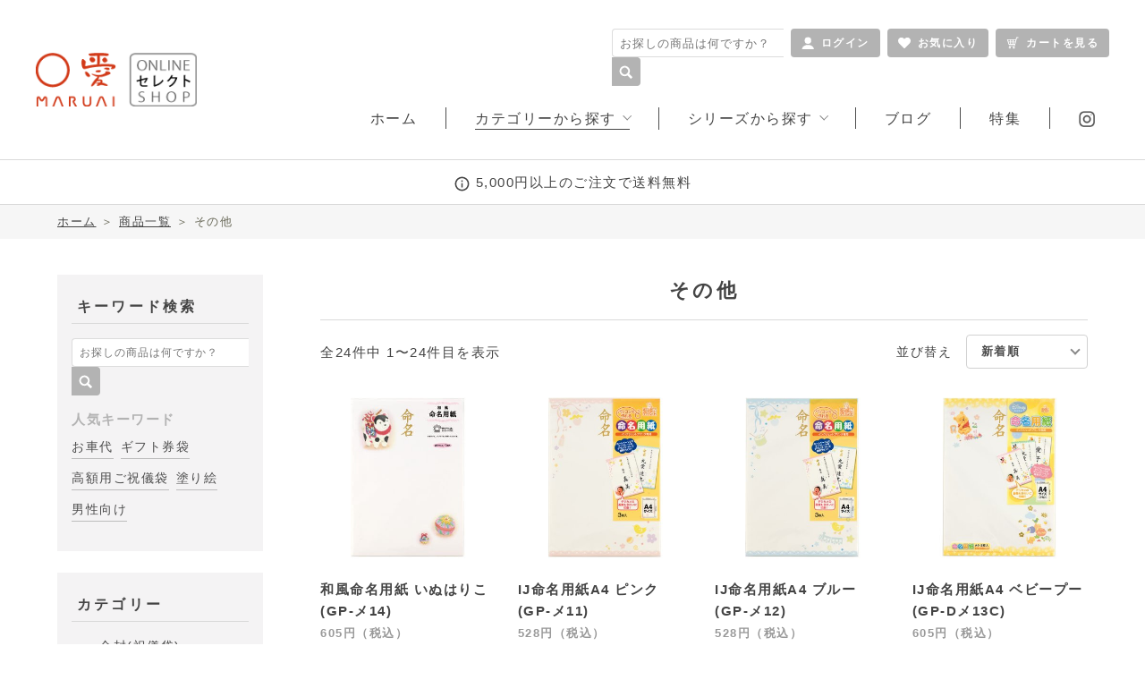

--- FILE ---
content_type: text/html; charset=UTF-8
request_url: https://shop.maruai.co.jp/item/category/other/
body_size: 112391
content:
<!DOCTYPE html>
<html class="no-js" lang="ja">

<head>
  <meta name="facebook-domain-verification" content="88y8wkko2srxwarqcaawjnv4esyvtu" />
        <!-- Global site tag (gtag.js) - Google Analytics / Ads:AW-1018787123 -->
<script async src="https://www.googletagmanager.com/gtag/js?id=UA-6195974-16"></script>
<script>
  window.dataLayer = window.dataLayer || [];
  function gtag(){dataLayer.push(arguments);}
  gtag('set', 'linker', {
    'domains': ['shop.maruai.co.jp','shop-pro.jp'],
    'decorate_forms': true
  });
  gtag('js', new Date());

  gtag('config', 'UA-6195974-16');
  gtag('config', 'AW-1018787123');
</script>
  
  
  
    <meta charset="UTF-8">
  <meta http-equiv="X-UA-Compatible" content="IE=edge">
  <script>
    if (navigator.userAgent.match(/iPhone/)) {
      document.write('<meta name="viewport" content="width=device-width,initial-scale=1.0,maximum-scale=2.0,user-scalable=no">');
    } else if (navigator.userAgent.match(/Android.*Mobile/)) {
      document.write('<meta name="viewport" content="width=device-width,initial-scale=1.0,maximum-scale=2.0,user-scalable=1">');
    } else {
      document.write('<meta name="viewport" content="width=1080,maximum-scale=2.0,user-scalable=1">');
    };
  </script>
  <meta name="format-detection" content="telephone=no">
  <title>その他 ｜MARUAI Online Shop（マルアイ公式オンラインショップ）</title>

  <meta name='robots' content='index, follow, max-image-preview:large, max-snippet:-1, max-video-preview:-1' />

	<!-- This site is optimized with the Yoast SEO plugin v17.3 - https://yoast.com/wordpress/plugins/seo/ -->
	<meta name="description" content="マルアイ公式オンラインショップの「その他 」商品一覧です。マルアイ公式オンラインショップでは祝義袋から、封筒、付箋、雑貨、事務用品、消臭袋など多数商品を販売しています。季節ごとに新商品もお届けしています。【マルアイ直営の通販サイト】" />
	<link rel="canonical" href="https://shop.maruai.co.jp/item/category/other/" />
	<meta property="og:locale" content="ja_JP" />
	<meta property="og:type" content="article" />
	<meta property="og:title" content="その他 ｜MARUAI Online Shop（マルアイ公式オンラインショップ）" />
	<meta property="og:description" content="マルアイ公式オンラインショップの「その他 」商品一覧です。マルアイ公式オンラインショップでは祝義袋から、封筒、付箋、雑貨、事務用品、消臭袋など多数商品を販売しています。季節ごとに新商品もお届けしています。【マルアイ直営の通販サイト】" />
	<meta property="og:url" content="https://shop.maruai.co.jp/item/category/other/" />
	<meta property="og:site_name" content="マルアイ オンラインショップ" />
	<meta property="og:image" content="https://shop.maruai.co.jp/wp/wp-content/uploads/2022/05/ogp.png" />
	<meta property="og:image:width" content="1200" />
	<meta property="og:image:height" content="630" />
	<meta name="twitter:card" content="summary_large_image" />
	<script type="application/ld+json" class="yoast-schema-graph">{"@context":"https://schema.org","@graph":[{"@type":"WebSite","@id":"https://shop.maruai.co.jp/#website","url":"https://shop.maruai.co.jp/","name":"\u30de\u30eb\u30a2\u30a4 \u30aa\u30f3\u30e9\u30a4\u30f3\u30b7\u30e7\u30c3\u30d7","description":"","potentialAction":[{"@type":"SearchAction","target":{"@type":"EntryPoint","urlTemplate":"https://shop.maruai.co.jp/?s={search_term_string}"},"query-input":"required name=search_term_string"}],"inLanguage":"ja"},{"@type":"CollectionPage","@id":"https://shop.maruai.co.jp/item/category/other/#webpage","url":"https://shop.maruai.co.jp/item/category/other/","name":"\u305d\u306e\u4ed6 \uff5cMARUAI Online Shop\uff08\u30de\u30eb\u30a2\u30a4\u516c\u5f0f\u30aa\u30f3\u30e9\u30a4\u30f3\u30b7\u30e7\u30c3\u30d7\uff09","isPartOf":{"@id":"https://shop.maruai.co.jp/#website"},"description":"\u30de\u30eb\u30a2\u30a4\u516c\u5f0f\u30aa\u30f3\u30e9\u30a4\u30f3\u30b7\u30e7\u30c3\u30d7\u306e\u300c\u305d\u306e\u4ed6 \u300d\u5546\u54c1\u4e00\u89a7\u3067\u3059\u3002\u30de\u30eb\u30a2\u30a4\u516c\u5f0f\u30aa\u30f3\u30e9\u30a4\u30f3\u30b7\u30e7\u30c3\u30d7\u3067\u306f\u795d\u7fa9\u888b\u304b\u3089\u3001\u5c01\u7b52\u3001\u4ed8\u7b8b\u3001\u96d1\u8ca8\u3001\u4e8b\u52d9\u7528\u54c1\u3001\u6d88\u81ed\u888b\u306a\u3069\u591a\u6570\u5546\u54c1\u3092\u8ca9\u58f2\u3057\u3066\u3044\u307e\u3059\u3002\u5b63\u7bc0\u3054\u3068\u306b\u65b0\u5546\u54c1\u3082\u304a\u5c4a\u3051\u3057\u3066\u3044\u307e\u3059\u3002\u3010\u30de\u30eb\u30a2\u30a4\u76f4\u55b6\u306e\u901a\u8ca9\u30b5\u30a4\u30c8\u3011","breadcrumb":{"@id":"https://shop.maruai.co.jp/item/category/other/#breadcrumb"},"inLanguage":"ja","potentialAction":[{"@type":"ReadAction","target":["https://shop.maruai.co.jp/item/category/other/"]}]},{"@type":"BreadcrumbList","@id":"https://shop.maruai.co.jp/item/category/other/#breadcrumb","itemListElement":[{"@type":"ListItem","position":1,"name":"\u30db\u30fc\u30e0","item":"https://shop.maruai.co.jp/"},{"@type":"ListItem","position":2,"name":"\u5546\u54c1\u4e00\u89a7","item":"https://shop.maruai.co.jp/item/"},{"@type":"ListItem","position":3,"name":"\u305d\u306e\u4ed6"}]}]}</script>
	<!-- / Yoast SEO plugin. -->


<link rel='dns-prefetch' href='//s.w.org' />
<link rel='stylesheet' id='wp-block-library-css'  href='https://shop.maruai.co.jp/wp/wp-includes/css/dist/block-library/style.min.css' media='all' />
<link rel='stylesheet' id='ft_viewed_stylesheet-css'  href='https://shop.maruai.co.jp/wp/wp-content/plugins/posts-viewed-recently/css/ftViewedPostsStyle.css' media='all' />
<link rel='stylesheet' id='dashicons-css'  href='https://shop.maruai.co.jp/wp/wp-includes/css/dashicons.min.css' media='all' />
<link rel='stylesheet' id='xo-event-calendar-css'  href='https://shop.maruai.co.jp/wp/wp-content/plugins/xo-event-calendar/css/xo-event-calendar.css' media='all' />
<link rel='stylesheet' id='simple-favorites-css'  href='https://shop.maruai.co.jp/wp/wp-content/plugins/favorites/assets/css/favorites.css' media='all' />
<script id='xo-event-calendar-ajax-js-extra'>
var xo_event_calendar_object = {"ajax_url":"https:\/\/shop.maruai.co.jp\/wp\/wp-admin\/admin-ajax.php","action":"xo_event_calendar_month"};
</script>
<script src='https://shop.maruai.co.jp/wp/wp-content/plugins/xo-event-calendar/js/ajax.js' id='xo-event-calendar-ajax-js'></script>
<script src='https://shop.maruai.co.jp/wp/wp-includes/js/jquery/jquery.min.js' id='jquery-core-js'></script>
<script id='favorites-js-extra'>
var favorites_data = {"ajaxurl":"https:\/\/shop.maruai.co.jp\/wp\/wp-admin\/admin-ajax.php","nonce":"dbc0f3bd3c","favorite":"<span class=\"flex flex-a-ctr\"><svg aria-hidden=\"true\" focusable=\"false\" data-prefix=\"far\" data-icon=\"heart\" class=\"svg-inline--fa fa-heart fa-w-16\" role=\"img\" xmlns=\"http:\/\/www.w3.org\/2000\/svg\" viewBox=\"0 0 512 512\"><path fill=\"#4D4D4D\" d=\"M458.4 64.3C400.6 15.7 311.3 23 256 79.3 200.7 23 111.4 15.6 53.6 64.3-21.6 127.6-10.6 230.8 43 285.5l175.4 178.7c10 10.2 23.4 15.9 37.6 15.9 14.3 0 27.6-5.6 37.6-15.8L469 285.6c53.5-54.7 64.7-157.9-10.6-221.3zm-23.6 187.5L259.4 430.5c-2.4 2.4-4.4 2.4-6.8 0L77.2 251.8c-36.5-37.2-43.9-107.6 7.3-150.7 38.9-32.7 98.9-27.8 136.5 10.5l35 35.7 35-35.7c37.8-38.5 97.8-43.2 136.5-10.6 51.1 43.1 43.5 113.9 7.3 150.8z\"><\/path><\/svg><\/span>","favorited":"<span class=\"flex flex-a-ctr\"><svg aria-hidden=\"true\" focusable=\"false\" data-prefix=\"fas\" data-icon=\"heart\" class=\"svg-inline--fa fa-heart fa-w-16\" role=\"img\" xmlns=\"http:\/\/www.w3.org\/2000\/svg\" viewBox=\"0 0 512 512\"><path fill=\"#FF3737\" d=\"M462.3 62.6C407.5 15.9 326 24.3 275.7 76.2L256 96.5l-19.7-20.3C186.1 24.3 104.5 15.9 49.7 62.6c-62.8 53.6-66.1 149.8-9.9 207.9l193.5 199.8c12.5 12.9 32.8 12.9 45.3 0l193.5-199.8c56.3-58.1 53-154.3-9.8-207.9z\"><\/path><\/span>","includecount":"","indicate_loading":"1","loading_text":"Loading","loading_image":"","loading_image_active":"","loading_image_preload":"","cache_enabled":"1","button_options":{"button_type":"custom","custom_colors":false,"box_shadow":false,"include_count":false,"default":{"background_default":false,"border_default":false,"text_default":false,"icon_default":false,"count_default":false},"active":{"background_active":false,"border_active":false,"text_active":false,"icon_active":false,"count_active":false}},"authentication_modal_content":"<p>Please login to add favorites.<\/p><p><a href=\"#\" data-favorites-modal-close>Dismiss this notice<\/a><\/p>","authentication_redirect":"","dev_mode":"","logged_in":"","user_id":"0","authentication_redirect_url":"https:\/\/shop.maruai.co.jp\/wp\/wp-login.php"};
</script>
<script src='https://shop.maruai.co.jp/wp/wp-content/plugins/favorites/assets/js/favorites.min.js' id='favorites-js'></script>
<link rel="https://api.w.org/" href="https://shop.maruai.co.jp/wp-json/" /><style type="text/css">
.no-js .native-lazyload-js-fallback {
	display: none;
}
</style>
		  <link rel="stylesheet" href="/wp/wp-content/themes/original_theme/css/reset.css">
    <link rel="stylesheet" href="/wp/wp-content/themes/original_theme/css/common.css?date=20220426071549">
  <link rel="stylesheet" href="/wp/wp-content/themes/original_theme/css/slick.css?date=20211020085148">
  <link rel="stylesheet" href="/wp/wp-content/themes/original_theme/css/main.css?date=20220720065853">
  <link rel="stylesheet" href="/wp/wp-content/themes/original_theme/css/mce.css?date=20220728092646">
  <link rel="stylesheet" href="/wp/wp-content/themes/original_theme/css/modify.css?date=20240719073946">

  <link rel="stylesheet" media="print" href="/wp/wp-content/themes/original_theme/css/print.css">
  <link rel="shortcut icon" href="/favicon.ico" />
  <link rel="apple-touch-icon" sizes="180x180" href="/apple-touch-icon.png">
          <!-- Google tag (gtag.js) -->
  <script async src="https://www.googletagmanager.com/gtag/js?id=G-V90N3N2WXV"></script>
  <script>
    window.dataLayer = window.dataLayer || [];

    function gtag() {
      dataLayer.push(arguments);
    }
    gtag('js', new Date());

    gtag('config', 'G-V90N3N2WXV');
  </script>
  <!-- Meta Pixel Code -->
  <script>
    ! function(f, b, e, v, n, t, s) {
      if (f.fbq) return;
      n = f.fbq = function() {
        n.callMethod ?
          n.callMethod.apply(n, arguments) : n.queue.push(arguments)
      };
      if (!f._fbq) f._fbq = n;
      n.push = n;
      n.loaded = !0;
      n.version = '2.0';
      n.queue = [];
      t = b.createElement(e);
      t.async = !0;
      t.src = v;
      s = b.getElementsByTagName(e)[0];
      s.parentNode.insertBefore(t, s)
    }(window, document, 'script',
      'https://connect.facebook.net/en_US/fbevents.js');
    fbq('init', '1905774433605021');
    fbq('track', 'PageView');
  </script>
  <noscript><img height="" 1"" width="" 1"" style="" display:none""
      src="" https://www.facebook.com/tr?id=1905774433605021&ev=PageView&noscript=1"" /></noscript>
  <!-- End Meta Pixel Code -->
</head>


<body class="subpage archive archive-item item_category item_category-other" id="top">
          <header class="header">
        <div class="header--main inner flex flex-j-between flex-a-ctr">
              <div class="home_btn pc-none">
          <a href="/">
            <img src="/wp/wp-content/themes/original_theme/images/common/icon-home.png" alt="">
            <span class="sp_menu_txt">ホーム</span>
          </a>
        </div>
            <h1 class="header--logo"><a href="/"><img src="/wp/wp-content/themes/original_theme/images/common/logo-header.png" alt="その他 ｜MARUAI Online Shop（マルアイ公式オンラインショップ）" width="204" height="68"></a></h1>

              <nav class="header--nav">

          <div class="header--nav--top mgn-btm24 flex flex-j-end">
              <form method="get" action="/" name="form1" class="header_search--form">
    <fieldset class="searchbox">
      <input type="text" class="searchtext" name="s" value="" placeholder="お探しの商品は何ですか？" />
      <button type="submit"><svg xmlns="http://www.w3.org/2000/svg" viewBox="0 0 18 18"><path fill="#FFF" fill-rule="evenodd" d="M12.695 10.649c1.591-2.525 1.29-5.909-.908-8.106a6.544 6.544 0 00-9.243 0 6.543 6.543 0 000 9.244c2.196 2.197 5.581 2.498 8.105.908l4.349 4.349 2.046-2.046-4.349-4.349zm-2.558-.512a4.207 4.207 0 01-5.944 0 4.21 4.21 0 010-5.944 4.21 4.21 0 015.944 0 4.207 4.207 0 010 5.944z"/></svg></button>
    </fieldset>
  </form>
  <div class="btn-gray flex">
    <a href="https://maruai-online.shop-pro.jp/secure/?mode=myaccount_login&shop_id=PA01357642">
      <svg xmlns="http://www.w3.org/2000/svg" viewBox="0 0 15 15"><path fill="#FFF" fill-rule="evenodd" d="M.6 14.949c.023-.398.096-.806.23-1.216.833-2.563 3.89-3.959 6.898-3.959 3.008 0 6.066 1.396 6.899 3.959.133.41.206.818.23 1.216H.6zM7.728 8.56a3.932 3.932 0 01-3.932-3.933 3.933 3.933 0 117.864 0A3.932 3.932 0 017.728 8.56z"/></svg>
      ログイン
    </a>
    <a href="/favorite/">
      <svg xmlns="http://www.w3.org/2000/svg" aria-hidden="true" class="svg-inline--fa fa-heart fa-w-16" data-icon="heart" data-prefix="fas" viewBox="0 0 512 512"><path fill="#fff" d="M462.3 62.6C407.5 15.9 326 24.3 275.7 76.2L256 96.5l-19.7-20.3C186.1 24.3 104.5 15.9 49.7 62.6c-62.8 53.6-66.1 149.8-9.9 207.9l193.5 199.8c12.5 12.9 32.8 12.9 45.3 0l193.5-199.8c56.3-58.1 53-154.3-9.8-207.9z"/></svg>
      お気に入り
    </a>
    <a href="https://maruai-online.shop-pro.jp/cart/">
      <svg xmlns="http://www.w3.org/2000/svg" viewBox="0 0 17 18"><path fill="#FFF" fill-rule="evenodd" d="M14.465 1.887l-3.036 11.766H3.624v-1.138h6.923l.279-1.083H3.081L.856 3.708h11.963l.764-2.96h2.946v1.139h-2.064zm-4.768 8.407h1.423l.563-2.182H9.697v2.182zM5.173 4.847H2.369l.612 2.126h2.192V4.847zm0 3.265H3.309l.629 2.182h1.235V8.112zm3.386-3.265H6.311v2.126h2.248V4.847zm0 3.265H6.311v2.182h2.248V8.112zm1.138-3.265v2.126h2.28l.548-2.126H9.697zm-4.986 9.287a1.533 1.533 0 010 3.063 1.532 1.532 0 010-3.063zm0 1.924a.393.393 0 100-.786.393.393 0 000 .786zm5.388-1.86a1.533 1.533 0 010 3.063 1.532 1.532 0 010-3.063zm0 1.924a.393.393 0 100-.786.393.393 0 000 .786z"/></svg>
      カートを見る
    </a>
  </div>          </div>

          <a href="https://maruai-online.shop-pro.jp/cart/" class="sp_menu_item-cart sp_menu_item pc-none">
            <svg xmlns="http://www.w3.org/2000/svg" viewBox="0 0 17 18">
              <path fill="#444" fill-rule="evenodd" d="M14.465 1.887l-3.036 11.766H3.624v-1.138h6.923l.279-1.083H3.081L.856 3.708h11.963l.764-2.96h2.946v1.139h-2.064zm-4.768 8.407h1.423l.563-2.182H9.697v2.182zM5.173 4.847H2.369l.612 2.126h2.192V4.847zm0 3.265H3.309l.629 2.182h1.235V8.112zm3.386-3.265H6.311v2.126h2.248V4.847zm0 3.265H6.311v2.182h2.248V8.112zm1.138-3.265v2.126h2.28l.548-2.126H9.697zm-4.986 9.287a1.533 1.533 0 010 3.063 1.532 1.532 0 010-3.063zm0 1.924a.393.393 0 100-.786.393.393 0 000 .786zm5.388-1.86a1.533 1.533 0 010 3.063 1.532 1.532 0 010-3.063zm0 1.924a.393.393 0 100-.786.393.393 0 000 .786z"></path>
            </svg>
            <span class="sp_menu_txt">カート</span>
          </a>

          
          <div class="gnav">
            <ul class="gnav--list flex flex-sp-block">
              <li>
                <a href="/">
                  <span>ホーム</span>
                </a>
              </li>
              <li class="has-subnav current">
                <a href="#">
                  <span>カテゴリーから探す</span>
                </a>
                <div class="gnav--sub">
                  <ul class="gnav--sub_list cat_list_thumb flex flex-col4">
                                          <li>
                        <a href="https://shop.maruai.co.jp/item/category/kinpu/">
                                                    <img src="https://shop.maruai.co.jp/wp/wp-content/uploads/2020/09/aya-noble-i01-w8h6-128x128.jpg" width="800" height="600" alt="金封(祝儀袋)">
                          <span>金封(祝儀袋)</span>
                        </a>
                      </li>
                                          <li>
                        <a href="https://shop.maruai.co.jp/item/category/tatoumanen/">
                                                    <img src="https://shop.maruai.co.jp/wp/wp-content/uploads/2018/10/washigusa-i01-w8-128x128.jpg" width="800" height="800" alt="多当・万円袋">
                          <span>多当・万円袋</span>
                        </a>
                      </li>
                                          <li>
                        <a href="https://shop.maruai.co.jp/item/category/pochi/">
                                                    <img src="https://shop.maruai.co.jp/wp/wp-content/uploads/2015/12/otonapochi2-i02-w8-128x128.jpg" width="800" height="800" alt="ぽち袋">
                          <span>ぽち袋</span>
                        </a>
                      </li>
                                          <li>
                        <a href="https://shop.maruai.co.jp/item/category/fukusa/">
                                                    <img src="https://shop.maruai.co.jp/wp/wp-content/uploads/2011/09/kochi-u06-w8-128x128.jpg" width="800" height="800" alt="ふくさ">
                          <span>ふくさ</span>
                        </a>
                      </li>
                                          <li>
                        <a href="https://shop.maruai.co.jp/item/category/letter/">
                                                    <img src="https://shop.maruai.co.jp/wp/wp-content/uploads/2020/12/miffy-letterset-i01-w8-128x128.jpg" width="800" height="800" alt="レター用品">
                          <span>レター用品</span>
                        </a>
                      </li>
                                          <li>
                        <a href="https://shop.maruai.co.jp/item/category/d-bungu/">
                                                    <img src="https://shop.maruai.co.jp/wp/wp-content/uploads/2019/03/fuji-youmini-i01-w8-128x128.jpg" width="800" height="800" alt="デザイン文具">
                          <span>デザイン文具</span>
                        </a>
                      </li>
                                          <li>
                        <a href="https://shop.maruai.co.jp/item/category/nurie/">
                                                    <img src="https://shop.maruai.co.jp/wp/wp-content/uploads/2021/01/nurie-makiori-io1-logo-w8-128x128.jpg" width="800" height="800" alt="塗り絵">
                          <span>塗り絵</span>
                        </a>
                      </li>
                                          <li>
                        <a href="https://shop.maruai.co.jp/item/category/other/">
                                                    <img src="https://shop.maruai.co.jp/wp/wp-content/uploads/2019/02/cushion-i01-w8-128x128.jpg" width="800" height="800" alt="その他">
                          <span>その他</span>
                        </a>
                      </li>
                                      </ul>
                </div>
              </li>
              <li class="has-subnav">
                <a href="#">
                  <span>シリーズから探す</span>
                </a>
                <div class="gnav--sub">
                  <ul class="gnav--sub_list cat_list_thumb flex flex-col4">
                                          <li>
                        <a href="https://shop.maruai.co.jp/item/series_category/miffy/">
                                                    <img src="https://shop.maruai.co.jp/wp/wp-content/uploads/2021/09/miffy_letterseries-i01-w8-128x128.jpg" width="800" height="800" alt="ミッフィー">
                          <span>ミッフィー</span>
                        </a>
                      </li>
                                          <li>
                        <a href="https://shop.maruai.co.jp/item/series_category/disney/">
                                                    <img src="https://shop.maruai.co.jp/wp/wp-content/uploads/2018/08/disney-wafusyugi-i01-w8-128x128.jpg" width="800" height="800" alt="ディズニー">
                          <span>ディズニー</span>
                        </a>
                      </li>
                                          <li>
                        <a href="https://shop.maruai.co.jp/item/series_category/mini-series/">
                                                    <img src="https://shop.maruai.co.jp/wp/wp-content/uploads/2019/06/minicyui-u01-w8-128x128.jpg" width="800" height="800" alt="ミニシリーズ">
                          <span>ミニシリーズ</span>
                        </a>
                      </li>
                                          <li>
                        <a href="https://shop.maruai.co.jp/item/series_category/mado-series/">
                                                    <img src="https://shop.maruai.co.jp/wp/wp-content/uploads/2020/02/madonoshi-i02-w8-128x128.jpg" width="800" height="800" alt="窓シリーズ">
                          <span>窓シリーズ</span>
                        </a>
                      </li>
                                          <li>
                        <a href="https://shop.maruai.co.jp/item/series_category/nurie/">
                                                    <img src="https://shop.maruai.co.jp/wp/wp-content/uploads/2021/01/nurie-makiori-io1-logo-w8-128x128.jpg" width="800" height="800" alt="ヌーリエ(NuRIE)">
                          <span>ヌーリエ(NuRIE)</span>
                        </a>
                      </li>
                                          <li>
                        <a href="https://shop.maruai.co.jp/item/series_category/cartography/">
                                                    <img src="https://shop.maruai.co.jp/wp/wp-content/uploads/2016/07/cartography-i10-w8-128x128.jpg" width="800" height="800" alt="カルトグラフィー">
                          <span>カルトグラフィー</span>
                        </a>
                      </li>
                                          <li>
                        <a href="https://shop.maruai.co.jp/item/series_category/kokoro-series/">
                                                    <img src="https://shop.maruai.co.jp/wp/wp-content/uploads/2014/06/kokoroseries-i06-w8-128x128.jpg" width="800" height="800" alt="こころシリーズ">
                          <span>こころシリーズ</span>
                        </a>
                      </li>
                                          <li>
                        <a href="https://shop.maruai.co.jp/item/series_category/gift-series/">
                                                    <img src="https://shop.maruai.co.jp/wp/wp-content/uploads/2022/04/gift-u01-w8-128x128.jpg" width="800" height="800" alt="ギフトシリーズ">
                          <span>ギフトシリーズ</span>
                        </a>
                      </li>
                                          <li>
                        <a href="https://shop.maruai.co.jp/item/series_category/kochi/">
                                                    <img src="https://shop.maruai.co.jp/wp/wp-content/uploads/2011/09/kochi-i02logo-w8-128x128.jpg" width="800" height="800" alt="こち">
                          <span>こち</span>
                        </a>
                      </li>
                                          <li>
                        <a href="https://shop.maruai.co.jp/item/series_category/washigusa/">
                                                    <img src="https://shop.maruai.co.jp/wp/wp-content/uploads/2019/10/washigusa-kinpu-i03-w8-128x128.jpg" width="800" height="800" alt="和しぐさ">
                          <span>和しぐさ</span>
                        </a>
                      </li>
                                      </ul>
                </div>
              </li>
              <li>
                <a href="/blog/">
                  <span>ブログ</span>
                </a>
              </li>
              <li>
                <a href="/feature/">
                  <span>特集</span>
                </a>
              </li>
              <li>
                <a href="https://www.instagram.com/maruai_official/" target="_blank" rel="noopener noreferrer">
                  <span><img src="/wp/wp-content/themes/original_theme/images/common/icon-instagram.png" alt="instagram" width="18" height="18"></span>
                </a>
              </li>
            </ul>
          </div>
        </nav>
          </div>
  </header>

  <div class="gnav-bottom pc-none">
  <div class="gnav_btn sp_menu_item">
    <div class="gnav_btn--lines">
      <span></span><span></span><span></span>
    </div>
    <span class="sp_menu_txt">メニュー</span>
  </div>
  <a class="sp_menu_item sp_menu_item-blog" href="/blog/">
    <svg xmlns="http://www.w3.org/2000/svg" viewBox="0 0 24 24">
      <path fill="#444" d="M4 21a1 1 0 00.24 0l4-1a1 1 0 00.47-.26L21 7.41a2 2 0 000-2.82L19.42 3a2 2 0 00-2.83 0L4.3 15.29a1.06 1.06 0 00-.27.47l-1 4A1 1 0 003.76 21 1 1 0 004 21zM18 4.41L19.59 6 18 7.59 16.42 6zM5.91 16.51L15 7.41 16.59 9l-9.1 9.1-2.11.52z" />
    </svg>
    <span class="sp_menu_txt">ブログ</span>
  </a>
  <a class="sp_menu_item sp_menu_item-shugi" href="/item/category/kinpu/">
    <img src="/wp/wp-content/themes/original_theme/images/common/icon-shugi.svg" alt="祝儀袋">
    <span class="sp_menu_txt">祝儀</span>
  </a>
  <a class="sp_menu_item sp_menu_item-search" href="javascript:void(0);" onclick="search_open();">
    <svg xmlns="http://www.w3.org/2000/svg" viewBox="0 0 24 24">
      <path fill="#444" d="M10 18a7.952 7.952 0 004.897-1.688l4.396 4.396 1.414-1.414-4.396-4.396A7.952 7.952 0 0018 10c0-4.411-3.589-8-8-8s-8 3.589-8 8 3.589 8 8 8zm0-14c3.309 0 6 2.691 6 6s-2.691 6-6 6-6-2.691-6-6 2.691-6 6-6z" />
    </svg>
    <span class="sp_menu_txt">さがす</span>
  </a>
  <a class="sp_menu_item sp_menu_item-favorite" href="/favorite/">
    <svg xmlns="http://www.w3.org/2000/svg" viewBox="0 0 24 24">
      <path fill="#444" d="M12 4.595a5.904 5.904 0 00-3.996-1.558 5.942 5.942 0 00-4.213 1.758c-2.353 2.363-2.352 6.059.002 8.412l7.332 7.332c.17.299.498.492.875.492a.99.99 0 00.792-.409l7.415-7.415c2.354-2.354 2.354-6.049-.002-8.416a5.938 5.938 0 00-4.209-1.754A5.906 5.906 0 0012 4.595zm6.791 1.61c1.563 1.571 1.564 4.025.002 5.588L12 18.586l-6.793-6.793c-1.562-1.563-1.561-4.017-.002-5.584.76-.756 1.754-1.172 2.799-1.172s2.035.416 2.789 1.17l.5.5a.999.999 0 001.414 0l.5-.5c1.512-1.509 4.074-1.505 5.584-.002z" />
    </svg>
    <span class="sp_menu_txt">お気に入り</span>
  </a>
</div><div class="sp-nav pc-none">
  <div class="sp-nav--home">
    <ul class="sp-nav--list">
      <li>
        <a href="/">ホーム</a>
      </li>
    </ul>
  </div>
  <div class="sp-nav--item">
    <h3 class="ttl-nav-gray">商品を探す</h3>
    <ul class="sp-nav--list">
      <li>
        <a href="/item/">すべての商品</a>
      </li>
      <li class="sp-nav--open">
        <a href="javascript:void(0);">カテゴリーから探す</a>
        <div class="sp-nav--open_btn"><span></span><span></span>
        </div>
        <div class="sp-nav--sub">
          <ul class="cat_list_thumb flex flex-col2">
              <li>
    <a href="https://shop.maruai.co.jp/item/category/kinpu/">
            <img src="https://shop.maruai.co.jp/wp/wp-content/uploads/2020/09/aya-noble-i01-w8h6-128x128.jpg" width="800" height="600" alt="金封(祝儀袋)">
      <span>金封(祝儀袋)</span>
    </a>
  </li>
  <li>
    <a href="https://shop.maruai.co.jp/item/category/tatoumanen/">
            <img src="https://shop.maruai.co.jp/wp/wp-content/uploads/2018/10/washigusa-i01-w8-128x128.jpg" width="800" height="800" alt="多当・万円袋">
      <span>多当・万円袋</span>
    </a>
  </li>
  <li>
    <a href="https://shop.maruai.co.jp/item/category/pochi/">
            <img src="https://shop.maruai.co.jp/wp/wp-content/uploads/2015/12/otonapochi2-i02-w8-128x128.jpg" width="800" height="800" alt="ぽち袋">
      <span>ぽち袋</span>
    </a>
  </li>
  <li>
    <a href="https://shop.maruai.co.jp/item/category/fukusa/">
            <img src="https://shop.maruai.co.jp/wp/wp-content/uploads/2011/09/kochi-u06-w8-128x128.jpg" width="800" height="800" alt="ふくさ">
      <span>ふくさ</span>
    </a>
  </li>
  <li>
    <a href="https://shop.maruai.co.jp/item/category/letter/">
            <img src="https://shop.maruai.co.jp/wp/wp-content/uploads/2020/12/miffy-letterset-i01-w8-128x128.jpg" width="800" height="800" alt="レター用品">
      <span>レター用品</span>
    </a>
  </li>
  <li>
    <a href="https://shop.maruai.co.jp/item/category/d-bungu/">
            <img src="https://shop.maruai.co.jp/wp/wp-content/uploads/2019/03/fuji-youmini-i01-w8-128x128.jpg" width="800" height="800" alt="デザイン文具">
      <span>デザイン文具</span>
    </a>
  </li>
  <li>
    <a href="https://shop.maruai.co.jp/item/category/nurie/">
            <img src="https://shop.maruai.co.jp/wp/wp-content/uploads/2021/01/nurie-makiori-io1-logo-w8-128x128.jpg" width="800" height="800" alt="塗り絵">
      <span>塗り絵</span>
    </a>
  </li>
  <li>
    <a href="https://shop.maruai.co.jp/item/category/other/">
            <img src="https://shop.maruai.co.jp/wp/wp-content/uploads/2019/02/cushion-i01-w8-128x128.jpg" width="800" height="800" alt="その他">
      <span>その他</span>
    </a>
  </li>
          </ul>
        </div>
      </li>
      <li class="sp-nav--open">
        <a href="javascript:void(0);">シリーズから探す</a>
        <div class="sp-nav--open_btn"><span></span><span></span>
        </div>
        <div class="sp-nav--sub">
          <ul class="cat_list_thumb flex flex-col2">
              <li>
    <a href="https://shop.maruai.co.jp/item/series_category/miffy/">
            <img src="https://shop.maruai.co.jp/wp/wp-content/uploads/2021/09/miffy_letterseries-i01-w8-128x128.jpg" width="800" height="800" alt="ミッフィー">
      <span>ミッフィー</span>
    </a>
  </li>
  <li>
    <a href="https://shop.maruai.co.jp/item/series_category/disney/">
            <img src="https://shop.maruai.co.jp/wp/wp-content/uploads/2018/08/disney-wafusyugi-i01-w8-128x128.jpg" width="800" height="800" alt="ディズニー">
      <span>ディズニー</span>
    </a>
  </li>
  <li>
    <a href="https://shop.maruai.co.jp/item/series_category/mini-series/">
            <img src="https://shop.maruai.co.jp/wp/wp-content/uploads/2019/06/minicyui-u01-w8-128x128.jpg" width="800" height="800" alt="ミニシリーズ">
      <span>ミニシリーズ</span>
    </a>
  </li>
  <li>
    <a href="https://shop.maruai.co.jp/item/series_category/mado-series/">
            <img src="https://shop.maruai.co.jp/wp/wp-content/uploads/2020/02/madonoshi-i02-w8-128x128.jpg" width="800" height="800" alt="窓シリーズ">
      <span>窓シリーズ</span>
    </a>
  </li>
  <li>
    <a href="https://shop.maruai.co.jp/item/series_category/nurie/">
            <img src="https://shop.maruai.co.jp/wp/wp-content/uploads/2021/01/nurie-makiori-io1-logo-w8-128x128.jpg" width="800" height="800" alt="ヌーリエ(NuRIE)">
      <span>ヌーリエ(NuRIE)</span>
    </a>
  </li>
  <li>
    <a href="https://shop.maruai.co.jp/item/series_category/cartography/">
            <img src="https://shop.maruai.co.jp/wp/wp-content/uploads/2016/07/cartography-i10-w8-128x128.jpg" width="800" height="800" alt="カルトグラフィー">
      <span>カルトグラフィー</span>
    </a>
  </li>
  <li>
    <a href="https://shop.maruai.co.jp/item/series_category/kokoro-series/">
            <img src="https://shop.maruai.co.jp/wp/wp-content/uploads/2014/06/kokoroseries-i06-w8-128x128.jpg" width="800" height="800" alt="こころシリーズ">
      <span>こころシリーズ</span>
    </a>
  </li>
  <li>
    <a href="https://shop.maruai.co.jp/item/series_category/gift-series/">
            <img src="https://shop.maruai.co.jp/wp/wp-content/uploads/2022/04/gift-u01-w8-128x128.jpg" width="800" height="800" alt="ギフトシリーズ">
      <span>ギフトシリーズ</span>
    </a>
  </li>
  <li>
    <a href="https://shop.maruai.co.jp/item/series_category/kochi/">
            <img src="https://shop.maruai.co.jp/wp/wp-content/uploads/2011/09/kochi-i02logo-w8-128x128.jpg" width="800" height="800" alt="こち">
      <span>こち</span>
    </a>
  </li>
  <li>
    <a href="https://shop.maruai.co.jp/item/series_category/washigusa/">
            <img src="https://shop.maruai.co.jp/wp/wp-content/uploads/2019/10/washigusa-kinpu-i03-w8-128x128.jpg" width="800" height="800" alt="和しぐさ">
      <span>和しぐさ</span>
    </a>
  </li>
          </ul>
        </div>
      </li>
    </ul>
  </div>
  <div class="sp-nav--content">
    <h3 class="ttl-nav-gray">コンテンツ</h3>
    <ul class="sp-nav--list">
      <li>
        <a href="/blog/">ショップブログ</a>
      </li>
      <li>
        <a href="/feature/">特集</a>
      </li>
    </ul>
  </div>
  <div class="sp-nav--content">
    <h3 class="ttl-nav-gray">ご案内</h3>
    <ul class="sp-nav--list">
      <li>
        <a href="/about/">ショップについて</a>
      </li>
      <li>
        <a href="/news/">お知らせ</a>
      </li>
      <li>
        <a href="/contact/">お問い合わせ</a>
      </li>
      <li>
        <a class="" href="/guide/#info">配送・送料について</a>
      </li>
      <li>
        <a class="" href="/guide/#payment">お支払い方法</a>
      </li>
      <li>
        <a class="" href="/guide/#order_cancel">返品･交換について</a>
      </li>
      <li>
        <a class="" href="/guide/#info">特定商取引法に基づく表記</a>
      </li>
      <li>
        <a href="/privacy/">プライバシーポリシー</a>
      </li>
      <li class="bottom-line">
        <a href="/sitemap/">サイトマップ</a>
      </li>
    </ul>
  </div>
  <div class="side--free mce-content-body">
      </div>
</div>
<div class="sp-nav--bg pc-none"></div>
<div class="sp-nav--close_btn sp-nav--close pc-none">
  <svg xmlns="http://www.w3.org/2000/svg" viewBox="0 0 24 24"><path fill="#666" d="M16.192 6.344l-4.243 4.242-4.242-4.242-1.414 1.414L10.535 12l-4.242 4.242 1.414 1.414 4.242-4.242 4.243 4.242 1.414-1.414L13.364 12l4.242-4.242z"/></svg>
</div>
<div class="sp_search pc-none">
  
  <div class="sp_search--top">  
    <!-- 検索フォーム -->
    <form method="get" action="/" name="form1" class="inner flex flex-a-ctr flex-j-between header_search--form-sp">
      <fieldset class="searchbox">
        <input type="text" class="searchtext" name="s" value="" placeholder="お探しの商品は何ですか？" />
        <button type="submit"><svg xmlns="http://www.w3.org/2000/svg" viewBox="0 0 18 18"><path fill="#FFF" fill-rule="evenodd" d="M12.695 10.649c1.591-2.525 1.29-5.909-.908-8.106a6.544 6.544 0 00-9.243 0 6.543 6.543 0 000 9.244c2.196 2.197 5.581 2.498 8.105.908l4.349 4.349 2.046-2.046-4.349-4.349zm-2.558-.512a4.207 4.207 0 01-5.944 0 4.21 4.21 0 010-5.944 4.21 4.21 0 015.944 0 4.207 4.207 0 010 5.944z"/></svg></button>
      </fieldset>
      <a class="sp_search--close txt-sm" href="javascript:void(0);" onclick="search_close();">キャンセル</a>
    </form>

    <!--人気キーワード-->
          <h4 class="ttl-nav-gray">人気キーワード</h4>
      <div class="cat_list hover-fade inner">
                        <a href="/?s=お車代">お車代</a>
                        <a href="/?s=ギフト券袋">ギフト券袋</a>
                        <a href="/?s=高額用ご祝儀袋">高額用ご祝儀袋</a>
                        <a href="/?s=塗り絵">塗り絵</a>
                        <a href="/?s=男性向け">男性向け</a>
            </div>
      </div><!-- end top -->

  <div class="sp_search--cat">
      <h3 class="ttl-nav-gray">カテゴリーで探す</h3>
      <ul class="side--list hover-fade inner">
              <li>
          <a href="/item/category/kinpu/">金封(祝儀袋)</a>
                      <ul class="side--link_list">
                              <li class="sidebar-child_cat">
                  <a href="/item/category/kinpu/kinpu-scene/">使用シーンで選ぶ</a>
                                    <ul class="side--link_list">
                                          <li class="sidebar-g-child_cat">
                        <a href="/item/category/kinpu/kinpu-s_kekkon/">結婚祝い用の金封</a>
                      </li>
                                            <li class="sidebar-g-child_cat">
                        <a href="/item/category/kinpu/kinpu-s_syussan/">出産祝い用の金封</a>
                      </li>
                                            <li class="sidebar-g-child_cat">
                        <a href="/item/category/kinpu/kinpu-s_other/">その他お祝い用の金封</a>
                      </li>
                                            <li class="sidebar-g-child_cat">
                        <a href="/item/category/kinpu/kinpu-s_okuyami/">弔事用の金封(不祝儀)</a>
                      </li>
                                          </ul>
                                  </li>
                          </ul>
                  </li>
              <li>
          <a href="/item/category/tatoumanen/">多当・万円袋</a>
                      <ul class="side--link_list">
                              <li class="sidebar-child_cat">
                  <a href="/item/category/tatoumanen/tatoumanen-scene/">使用シーンで選ぶ</a>
                                    <ul class="side--link_list">
                                          <li class="sidebar-g-child_cat">
                        <a href="/item/category/tatoumanen/tatoumanen-s_syussan/">出産祝い用の多当・万円袋</a>
                      </li>
                                            <li class="sidebar-g-child_cat">
                        <a href="/item/category/tatoumanen/tatoumanen-s_birthday/">誕生日祝い用の多当・万円袋</a>
                      </li>
                                            <li class="sidebar-g-child_cat">
                        <a href="/item/category/tatoumanen/tatoumanen-s_okuyami/">お悔やみ用の多当・万円袋</a>
                      </li>
                                          </ul>
                                  </li>
                              <li class="sidebar-child_cat">
                  <a href="/item/category/tatoumanen/tatoumanen-omote/">表書きで選ぶ</a>
                                    <ul class="side--link_list">
                                          <li class="sidebar-g-child_cat">
                        <a href="/item/category/tatoumanen/tatoumanen-o_tamokuteki/">「多目的」の多当・万円袋</a>
                      </li>
                                          </ul>
                                  </li>
                          </ul>
                  </li>
              <li>
          <a href="/item/category/pochi/">ぽち袋</a>
                  </li>
              <li>
          <a href="/item/category/fukusa/">ふくさ</a>
                  </li>
              <li>
          <a href="/item/category/letter/">レター用品</a>
                  </li>
              <li>
          <a href="/item/category/d-bungu/">デザイン文具</a>
                      <ul class="side--link_list">
                              <li class="sidebar-child_cat">
                  <a href="/item/category/d-bungu/d-bungu_fusen/">付箋</a>
                                  </li>
                              <li class="sidebar-child_cat">
                  <a href="/item/category/d-bungu/d-bungu_mizuhiki/">水引</a>
                                  </li>
                          </ul>
                  </li>
              <li>
          <a href="/item/category/nurie/">塗り絵</a>
                  </li>
              <li>
          <a href="/item/category/other/">その他</a>
                      <ul class="side--link_list">
                              <li class="sidebar-child_cat">
                  <a href="/item/category/other/%e5%91%bd%e5%90%8d%e7%94%a8%e7%b4%99/">命名用紙</a>
                                  </li>
                              <li class="sidebar-child_cat">
                  <a href="/item/category/other/other_syoushu/">消臭袋</a>
                                  </li>
                              <li class="sidebar-child_cat">
                  <a href="/item/category/other/other_shikiji/">式辞用紙</a>
                                  </li>
                          </ul>
                  </li>
            </ul>

      <h3 class="ttl-nav-gray">シリーズで探す</h3>
      <ul class="side--list hover-fade inner">
              <li>
          <a href="/item/series_category/miffy/">ミッフィー</a>
                  </li>
              <li>
          <a href="/item/series_category/disney/">ディズニー</a>
                  </li>
              <li>
          <a href="/item/series_category/mini-series/">ミニシリーズ</a>
                  </li>
              <li>
          <a href="/item/series_category/mado-series/">窓シリーズ</a>
                  </li>
              <li>
          <a href="/item/series_category/nurie/">ヌーリエ(NuRIE)</a>
                  </li>
              <li>
          <a href="/item/series_category/cartography/">カルトグラフィー</a>
                  </li>
              <li>
          <a href="/item/series_category/kokoro-series/">こころシリーズ</a>
                  </li>
              <li>
          <a href="/item/series_category/gift-series/">ギフトシリーズ</a>
                      <ul class="side--link_list">
                            <li class="sidebar-child_cat">
                <a href="/item/series_category/gift-series/gift-series_fukuro/">ギフト券袋・万円袋</a>
                                </li>
                            <li class="sidebar-child_cat">
                <a href="/item/series_category/gift-series/gift-series_mini/">ギフト券袋ミニ・ぽち袋</a>
                                </li>
                          </ul>
                  </li>
              <li>
          <a href="/item/series_category/kochi/">こち</a>
                  </li>
              <li>
          <a href="/item/series_category/washigusa/">和しぐさ</a>
                  </li>
            </ul>
    </div><!-- end cat -->
  </div>
                <div class="appeal_txt">
        <div class="inner">
                      <img src="/wp/wp-content/themes/original_theme/images/common/icon-news.svg" alt="news" width="19" height="19">                                <p>5,000円以上のご注文で送料無料</p>
                  </div>
      </div>
      
  
    <!-- start breadcrumb - パンくず -->
    <div id="breadcrumbs" class="breadcrumbs"><div class="inner"><span><span><a href="https://shop.maruai.co.jp/">ホーム</a> ＞ <span><a href="https://shop.maruai.co.jp/item/">商品一覧</a> ＞ <span class="breadcrumb_last" aria-current="page">その他</span></span></span></span></div></div>    <!-- end breadcrumb - パンくず -->

  
<div class="container">

  
<div class="inner flex flex-j-between section_pdg">
    
  
<aside class="side_column">

  
<div class="side_section">
  <h3 class="side--ttl">キーワード検索</h3>
  <form method="get" action="/" name="form1" id="side_form">
    <fieldset class="searchbox">
      <input type="text" class="searchtext" name="s" id="s" value="" placeholder="お探しの商品は何ですか？" />
      <button type="submit"><svg xmlns="http://www.w3.org/2000/svg" viewBox="0 0 18 18"><path fill="#FFF" fill-rule="evenodd" d="M12.695 10.649c1.591-2.525 1.29-5.909-.908-8.106a6.544 6.544 0 00-9.243 0 6.543 6.543 0 000 9.244c2.196 2.197 5.581 2.498 8.105.908l4.349 4.349 2.046-2.046-4.349-4.349zm-2.558-.512a4.207 4.207 0 01-5.944 0 4.21 4.21 0 010-5.944 4.21 4.21 0 015.944 0 4.207 4.207 0 010 5.944z"/></svg></button>
    </fieldset>
  </form>
      <h4 class="side--subttl">人気キーワード</h4>
    <div class="cat_list hover-fade">
                  <a href="/?s=お車代">お車代</a>
                  <a href="/?s=ギフト券袋">ギフト券袋</a>
                  <a href="/?s=高額用ご祝儀袋">高額用ご祝儀袋</a>
                  <a href="/?s=塗り絵">塗り絵</a>
                  <a href="/?s=男性向け">男性向け</a>
        </div>
  </div>

<div class="side_section">
  <h3 class="side--ttl">カテゴリー</h3>
  <ul class="side--list hover-fade">
      <li>
      <a href="/item/category/kinpu/">金封(祝儀袋)</a>
    </li>
      <li>
      <a href="/item/category/tatoumanen/">多当・万円袋</a>
    </li>
      <li>
      <a href="/item/category/pochi/">ぽち袋</a>
    </li>
      <li>
      <a href="/item/category/fukusa/">ふくさ</a>
    </li>
      <li>
      <a href="/item/category/letter/">レター用品</a>
    </li>
      <li>
      <a href="/item/category/d-bungu/">デザイン文具</a>
    </li>
      <li>
      <a href="/item/category/nurie/">塗り絵</a>
    </li>
      <li>
      <a href="/item/category/other/">その他</a>
    </li>
    </ul>

  <h3 class="side--ttl">シリーズ</h3>
  <ul class="side--list hover-fade">
      <li>
      <a href="/item/series_category/miffy/">ミッフィー</a>
    </li>
      <li>
      <a href="/item/series_category/disney/">ディズニー</a>
    </li>
      <li>
      <a href="/item/series_category/mini-series/">ミニシリーズ</a>
    </li>
      <li>
      <a href="/item/series_category/mado-series/">窓シリーズ</a>
    </li>
      <li>
      <a href="/item/series_category/nurie/">ヌーリエ(NuRIE)</a>
    </li>
      <li>
      <a href="/item/series_category/cartography/">カルトグラフィー</a>
    </li>
      <li>
      <a href="/item/series_category/kokoro-series/">こころシリーズ</a>
    </li>
      <li>
      <a href="/item/series_category/gift-series/">ギフトシリーズ</a>
    </li>
      <li>
      <a href="/item/series_category/kochi/">こち</a>
    </li>
      <li>
      <a href="/item/series_category/washigusa/">和しぐさ</a>
    </li>
    </ul>
</div>

<!--フリースペース-->
<div class="side--free mce-content-body">
  </div>


<!-- end new -->
</aside>
  <main class="main_column">
                <h2 class="section_ttl txt-ctr">その他</h2>
      
    
        <div class="archive--control flex flex-j-between flex-a-ctr pos_rel ttl-anchor">
      <p>全24件中 1〜24件目を表示</p>      <span class="txt-sm">並び替え</span>
      <form method="get" class="form-sort" action="https://shop.maruai.co.jp/item/category/other/#control">
                <select class="select-sort" name="sort" onchange="submit(this.form)">
          <option value=""  selected>新着順</option>
          <option value="recommend" >おすすめ順</option>
          <option value="price_low" >価格の安い順</option>
          <option value="price_high" >価格の高い順</option>
        </select>
      </form>
      <div id="control" class="anchor"></div>
    </div>
          <div class="posts posts-item mgn-btm40 flex flex-col4 flex-sp-col2">
        
<article class="post post-info">
  <div class="post--img img-trim pos_rel mgn-btm16">
          <img width="365" height="365" src="https://shop.maruai.co.jp/wp/wp-content/plugins/native-lazyload/assets/images/placeholder.svg" class="img-cover pos_ab native-lazyload-js-fallback" alt="和風命名用紙 いぬはりこ(GP-メ14) | その他" loading="lazy" data-src="https://shop.maruai.co.jp/wp/wp-content/uploads/2024/11/4902850230216_1-365x365.jpg" data-srcset="https://shop.maruai.co.jp/wp/wp-content/uploads/2024/11/4902850230216_1-365x365.jpg 365w, https://shop.maruai.co.jp/wp/wp-content/uploads/2024/11/4902850230216_1-128x128.jpg 128w, https://shop.maruai.co.jp/wp/wp-content/uploads/2024/11/4902850230216_1-768x768.jpg 768w, https://shop.maruai.co.jp/wp/wp-content/uploads/2024/11/4902850230216_1.jpg 800w" data-sizes="(max-width: 365px) 100vw, 365px" />      </div>
  <div class="post--txtarea">
    <h2 class="post--ttl mgn-btm4"><a href="https://shop.maruai.co.jp/item/p12110/" class="post--link">和風命名用紙 いぬはりこ(GP-メ14)</a></h2>
          <h3 class="post--price bold txt-gray txt-xsm">605円（税込）</h3>
      </div>
</article>

<article class="post post-info">
  <div class="post--img img-trim pos_rel mgn-btm16">
          <img width="365" height="365" src="https://shop.maruai.co.jp/wp/wp-content/plugins/native-lazyload/assets/images/placeholder.svg" class="img-cover pos_ab native-lazyload-js-fallback" alt="IJ命名用紙A4 ピンク(GP-メ11) | その他" loading="lazy" data-src="https://shop.maruai.co.jp/wp/wp-content/uploads/2024/11/4902850230087_1-365x365.jpg" data-srcset="https://shop.maruai.co.jp/wp/wp-content/uploads/2024/11/4902850230087_1-365x365.jpg 365w, https://shop.maruai.co.jp/wp/wp-content/uploads/2024/11/4902850230087_1-128x128.jpg 128w, https://shop.maruai.co.jp/wp/wp-content/uploads/2024/11/4902850230087_1-768x768.jpg 768w, https://shop.maruai.co.jp/wp/wp-content/uploads/2024/11/4902850230087_1.jpg 800w" data-sizes="(max-width: 365px) 100vw, 365px" />      </div>
  <div class="post--txtarea">
    <h2 class="post--ttl mgn-btm4"><a href="https://shop.maruai.co.jp/item/p12096/" class="post--link">IJ命名用紙A4 ピンク(GP-メ11)</a></h2>
          <h3 class="post--price bold txt-gray txt-xsm">528円（税込）</h3>
      </div>
</article>

<article class="post post-info">
  <div class="post--img img-trim pos_rel mgn-btm16">
          <img width="365" height="365" src="https://shop.maruai.co.jp/wp/wp-content/plugins/native-lazyload/assets/images/placeholder.svg" class="img-cover pos_ab native-lazyload-js-fallback" alt="IJ命名用紙A4 ブルー(GP-メ12) | その他" loading="lazy" data-src="https://shop.maruai.co.jp/wp/wp-content/uploads/2024/11/4902850230094_1-365x365.jpg" data-srcset="https://shop.maruai.co.jp/wp/wp-content/uploads/2024/11/4902850230094_1-365x365.jpg 365w, https://shop.maruai.co.jp/wp/wp-content/uploads/2024/11/4902850230094_1-128x128.jpg 128w, https://shop.maruai.co.jp/wp/wp-content/uploads/2024/11/4902850230094_1-768x768.jpg 768w, https://shop.maruai.co.jp/wp/wp-content/uploads/2024/11/4902850230094_1.jpg 800w" data-sizes="(max-width: 365px) 100vw, 365px" />      </div>
  <div class="post--txtarea">
    <h2 class="post--ttl mgn-btm4"><a href="https://shop.maruai.co.jp/item/p12096/" class="post--link">IJ命名用紙A4 ブルー(GP-メ12)</a></h2>
          <h3 class="post--price bold txt-gray txt-xsm">528円（税込）</h3>
      </div>
</article>

<article class="post post-info">
  <div class="post--img img-trim pos_rel mgn-btm16">
          <img width="365" height="365" src="https://shop.maruai.co.jp/wp/wp-content/plugins/native-lazyload/assets/images/placeholder.svg" class="img-cover pos_ab native-lazyload-js-fallback" alt="IJ命名用紙A4 ベビープー(GP-Dメ13C) | その他" loading="lazy" data-src="https://shop.maruai.co.jp/wp/wp-content/uploads/2024/11/4902850230193_1-365x365.jpg" data-srcset="https://shop.maruai.co.jp/wp/wp-content/uploads/2024/11/4902850230193_1-365x365.jpg 365w, https://shop.maruai.co.jp/wp/wp-content/uploads/2024/11/4902850230193_1-128x128.jpg 128w, https://shop.maruai.co.jp/wp/wp-content/uploads/2024/11/4902850230193_1-768x768.jpg 768w, https://shop.maruai.co.jp/wp/wp-content/uploads/2024/11/4902850230193_1.jpg 800w" data-sizes="(max-width: 365px) 100vw, 365px" />      </div>
  <div class="post--txtarea">
    <h2 class="post--ttl mgn-btm4"><a href="https://shop.maruai.co.jp/item/p12071/" class="post--link">IJ命名用紙A4 ベビープー(GP-Dメ13C)</a></h2>
          <h3 class="post--price bold txt-gray txt-xsm">605円（税込）</h3>
      </div>
</article>

<article class="post post-info">
  <div class="post--img img-trim pos_rel mgn-btm16">
          <img width="365" height="365" src="https://shop.maruai.co.jp/wp/wp-content/plugins/native-lazyload/assets/images/placeholder.svg" class="img-cover pos_ab native-lazyload-js-fallback" alt="IJ命名用紙A4 ベビーミニー(GP-Dメ13P) | その他" loading="lazy" data-src="https://shop.maruai.co.jp/wp/wp-content/uploads/2024/11/4902850230186_1-365x365.jpg" data-srcset="https://shop.maruai.co.jp/wp/wp-content/uploads/2024/11/4902850230186_1-365x365.jpg 365w, https://shop.maruai.co.jp/wp/wp-content/uploads/2024/11/4902850230186_1-128x128.jpg 128w, https://shop.maruai.co.jp/wp/wp-content/uploads/2024/11/4902850230186_1-768x768.jpg 768w, https://shop.maruai.co.jp/wp/wp-content/uploads/2024/11/4902850230186_1.jpg 800w" data-sizes="(max-width: 365px) 100vw, 365px" />      </div>
  <div class="post--txtarea">
    <h2 class="post--ttl mgn-btm4"><a href="https://shop.maruai.co.jp/item/p12071/" class="post--link">IJ命名用紙A4 ベビーミニー(GP-Dメ13P)</a></h2>
          <h3 class="post--price bold txt-gray txt-xsm">605円（税込）</h3>
      </div>
</article>

<article class="post post-info">
  <div class="post--img img-trim pos_rel mgn-btm16">
          <img width="365" height="365" src="https://shop.maruai.co.jp/wp/wp-content/plugins/native-lazyload/assets/images/placeholder.svg" class="img-cover pos_ab native-lazyload-js-fallback" alt="IJ命名用紙A4 ベビーミッキー(GP-Dメ13B) | その他" loading="lazy" data-src="https://shop.maruai.co.jp/wp/wp-content/uploads/2024/11/4902850230179_1-365x365.jpg" data-srcset="https://shop.maruai.co.jp/wp/wp-content/uploads/2024/11/4902850230179_1-365x365.jpg 365w, https://shop.maruai.co.jp/wp/wp-content/uploads/2024/11/4902850230179_1-128x128.jpg 128w, https://shop.maruai.co.jp/wp/wp-content/uploads/2024/11/4902850230179_1-768x768.jpg 768w, https://shop.maruai.co.jp/wp/wp-content/uploads/2024/11/4902850230179_1.jpg 800w" data-sizes="(max-width: 365px) 100vw, 365px" />      </div>
  <div class="post--txtarea">
    <h2 class="post--ttl mgn-btm4"><a href="https://shop.maruai.co.jp/item/p12071/" class="post--link">IJ命名用紙A4 ベビーミッキー(GP-Dメ13B)</a></h2>
          <h3 class="post--price bold txt-gray txt-xsm">605円（税込）</h3>
      </div>
</article>

<article class="post post-info">
  <div class="post--img img-trim pos_rel mgn-btm16">
          <img width="365" height="365" src="https://shop.maruai.co.jp/wp/wp-content/plugins/native-lazyload/assets/images/placeholder.svg" class="img-cover pos_ab native-lazyload-js-fallback" alt="クッション封筒 雑誌・衣類サイズ 宛名シール付き(SP-PFA140ES)" loading="lazy" data-src="https://shop.maruai.co.jp/wp/wp-content/uploads/2021/11/4902850546027-365x365.jpg" data-srcset="https://shop.maruai.co.jp/wp/wp-content/uploads/2021/11/4902850546027-365x365.jpg 365w, https://shop.maruai.co.jp/wp/wp-content/uploads/2021/11/4902850546027-128x128.jpg 128w, https://shop.maruai.co.jp/wp/wp-content/uploads/2021/11/4902850546027.jpg 550w" data-sizes="(max-width: 365px) 100vw, 365px" />      </div>
  <div class="post--txtarea">
    <h2 class="post--ttl mgn-btm4"><a href="https://shop.maruai.co.jp/item/p2251/" class="post--link">クッション封筒 雑誌・衣類サイズ 宛名シール付き(SP-PFA140ES)</a></h2>
          <h3 class="post--price bold txt-gray txt-xsm">176円（税込）</h3>
      </div>
</article>

<article class="post post-info">
  <div class="post--img img-trim pos_rel mgn-btm16">
          <img width="365" height="365" src="https://shop.maruai.co.jp/wp/wp-content/plugins/native-lazyload/assets/images/placeholder.svg" class="img-cover pos_ab native-lazyload-js-fallback" alt="クッション封筒 書籍・DVDサイズ 宛名シール付き(SP-PFA120S)" loading="lazy" data-src="https://shop.maruai.co.jp/wp/wp-content/uploads/2021/11/4902850546010-365x365.jpg" data-srcset="https://shop.maruai.co.jp/wp/wp-content/uploads/2021/11/4902850546010-365x365.jpg 365w, https://shop.maruai.co.jp/wp/wp-content/uploads/2021/11/4902850546010-128x128.jpg 128w, https://shop.maruai.co.jp/wp/wp-content/uploads/2021/11/4902850546010.jpg 550w" data-sizes="(max-width: 365px) 100vw, 365px" />      </div>
  <div class="post--txtarea">
    <h2 class="post--ttl mgn-btm4"><a href="https://shop.maruai.co.jp/item/p2246/" class="post--link">クッション封筒 書籍・DVDサイズ 宛名シール付き(SP-PFA120S)</a></h2>
          <h3 class="post--price bold txt-gray txt-xsm">132円（税込）</h3>
      </div>
</article>

<article class="post post-info">
  <div class="post--img img-trim pos_rel mgn-btm16">
          <img width="365" height="365" src="https://shop.maruai.co.jp/wp/wp-content/plugins/native-lazyload/assets/images/placeholder.svg" class="img-cover pos_ab native-lazyload-js-fallback" alt="クッション封筒 小物サイズ 宛名シール付き(SP-PFA1S)" loading="lazy" data-src="https://shop.maruai.co.jp/wp/wp-content/uploads/2021/11/4902850546003-365x365.jpg" data-srcset="https://shop.maruai.co.jp/wp/wp-content/uploads/2021/11/4902850546003-365x365.jpg 365w, https://shop.maruai.co.jp/wp/wp-content/uploads/2021/11/4902850546003-128x128.jpg 128w, https://shop.maruai.co.jp/wp/wp-content/uploads/2021/11/4902850546003.jpg 550w" data-sizes="(max-width: 365px) 100vw, 365px" />      </div>
  <div class="post--txtarea">
    <h2 class="post--ttl mgn-btm4"><a href="https://shop.maruai.co.jp/item/p2241/" class="post--link">クッション封筒 小物サイズ 宛名シール付き(SP-PFA1S)</a></h2>
          <h3 class="post--price bold txt-gray txt-xsm">110円（税込）</h3>
      </div>
</article>

<article class="post post-info">
  <div class="post--img img-trim pos_rel mgn-btm16">
          <img width="365" height="365" src="https://shop.maruai.co.jp/wp/wp-content/plugins/native-lazyload/assets/images/placeholder.svg" class="img-cover pos_ab native-lazyload-js-fallback" alt="IJ式辞用紙 A4サイズ 奉書風(GP-シシA4)" loading="lazy" data-src="https://shop.maruai.co.jp/wp/wp-content/uploads/2021/10/4902850237383-365x365.jpg" data-srcset="https://shop.maruai.co.jp/wp/wp-content/uploads/2021/10/4902850237383-365x365.jpg 365w, https://shop.maruai.co.jp/wp/wp-content/uploads/2021/10/4902850237383-128x128.jpg 128w, https://shop.maruai.co.jp/wp/wp-content/uploads/2021/10/4902850237383-768x768.jpg 768w, https://shop.maruai.co.jp/wp/wp-content/uploads/2021/10/4902850237383.jpg 800w" data-sizes="(max-width: 365px) 100vw, 365px" />      </div>
  <div class="post--txtarea">
    <h2 class="post--ttl mgn-btm4"><a href="https://shop.maruai.co.jp/item/p1742/" class="post--link">IJ式辞用紙 A4サイズ 奉書風(GP-シシA4)</a></h2>
          <h3 class="post--price bold txt-gray txt-xsm">572円（税込）</h3>
      </div>
</article>

<article class="post post-info">
  <div class="post--img img-trim pos_rel mgn-btm16">
          <img width="365" height="365" src="https://shop.maruai.co.jp/wp/wp-content/plugins/native-lazyload/assets/images/placeholder.svg" class="img-cover pos_ab native-lazyload-js-fallback" alt="消臭袋 生ゴミ用BOX(シヨポリ-210)" loading="lazy" data-src="https://shop.maruai.co.jp/wp/wp-content/uploads/2021/11/4902850663182-365x365.jpg" data-srcset="https://shop.maruai.co.jp/wp/wp-content/uploads/2021/11/4902850663182-365x365.jpg 365w, https://shop.maruai.co.jp/wp/wp-content/uploads/2021/11/4902850663182-128x128.jpg 128w, https://shop.maruai.co.jp/wp/wp-content/uploads/2021/11/4902850663182.jpg 500w" data-sizes="(max-width: 365px) 100vw, 365px" />      </div>
  <div class="post--txtarea">
    <h2 class="post--ttl mgn-btm4"><a href="https://shop.maruai.co.jp/item/p2283/" class="post--link">消臭袋 生ゴミ用BOX(シヨポリ-210)</a></h2>
          <h3 class="post--price bold txt-gray txt-xsm">726円（税込）</h3>
      </div>
</article>

<article class="post post-info">
  <div class="post--img img-trim pos_rel mgn-btm16">
          <img width="365" height="365" src="https://shop.maruai.co.jp/wp/wp-content/plugins/native-lazyload/assets/images/placeholder.svg" class="img-cover pos_ab native-lazyload-js-fallback" alt="ゲストブック ミッキー＆ミニー(メ-D1)" loading="lazy" data-src="https://shop.maruai.co.jp/wp/wp-content/uploads/2021/11/4902850304177-365x365.jpg" data-srcset="https://shop.maruai.co.jp/wp/wp-content/uploads/2021/11/4902850304177-365x365.jpg 365w, https://shop.maruai.co.jp/wp/wp-content/uploads/2021/11/4902850304177-128x128.jpg 128w, https://shop.maruai.co.jp/wp/wp-content/uploads/2021/11/4902850304177.jpg 550w" data-sizes="(max-width: 365px) 100vw, 365px" />      </div>
  <div class="post--txtarea">
    <h2 class="post--ttl mgn-btm4"><a href="https://shop.maruai.co.jp/item/p1964/" class="post--link">ディズニー ゲストブック ミッキー＆ミニー(メ-D1)</a></h2>
          <h3 class="post--price bold txt-gray txt-xsm">3,190円（税込）</h3>
      </div>
</article>

<article class="post post-info">
  <div class="post--img img-trim pos_rel mgn-btm16">
          <img width="365" height="365" src="https://shop.maruai.co.jp/wp/wp-content/plugins/native-lazyload/assets/images/placeholder.svg" class="img-cover pos_ab native-lazyload-js-fallback" alt="消臭袋 大人の紙おむつ用BOX(シヨポリ-220)" loading="lazy" data-src="https://shop.maruai.co.jp/wp/wp-content/uploads/2021/11/4902850663199-365x365.jpg" data-srcset="https://shop.maruai.co.jp/wp/wp-content/uploads/2021/11/4902850663199-365x365.jpg 365w, https://shop.maruai.co.jp/wp/wp-content/uploads/2021/11/4902850663199-128x128.jpg 128w, https://shop.maruai.co.jp/wp/wp-content/uploads/2021/11/4902850663199.jpg 500w" data-sizes="(max-width: 365px) 100vw, 365px" />      </div>
  <div class="post--txtarea">
    <h2 class="post--ttl mgn-btm4"><a href="https://shop.maruai.co.jp/item/p2292/" class="post--link">消臭袋 大人の紙おむつ用BOX(シヨポリ-220)</a></h2>
          <h3 class="post--price bold txt-gray txt-xsm">957円（税込）</h3>
      </div>
</article>

<article class="post post-info">
  <div class="post--img img-trim pos_rel mgn-btm16">
          <img width="365" height="365" src="https://shop.maruai.co.jp/wp/wp-content/plugins/native-lazyload/assets/images/placeholder.svg" class="img-cover pos_ab native-lazyload-js-fallback" alt="IJ式辞用紙 奉書風 さくら(GP-シシ12) | その他" loading="lazy" data-src="https://shop.maruai.co.jp/wp/wp-content/uploads/2012/01/4902850237307_01-365x365.jpg" data-srcset="https://shop.maruai.co.jp/wp/wp-content/uploads/2012/01/4902850237307_01-365x365.jpg 365w, https://shop.maruai.co.jp/wp/wp-content/uploads/2012/01/4902850237307_01-128x128.jpg 128w, https://shop.maruai.co.jp/wp/wp-content/uploads/2012/01/4902850237307_01-768x768.jpg 768w, https://shop.maruai.co.jp/wp/wp-content/uploads/2012/01/4902850237307_01.jpg 800w" data-sizes="(max-width: 365px) 100vw, 365px" />      </div>
  <div class="post--txtarea">
    <h2 class="post--ttl mgn-btm4"><a href="https://shop.maruai.co.jp/item/p1758/" class="post--link">IJ式辞用紙 奉書風 さくら(GP-シシ12)</a></h2>
          <h3 class="post--price bold txt-gray txt-xsm">770円（税込）</h3>
      </div>
</article>

<article class="post post-info">
  <div class="post--img img-trim pos_rel mgn-btm16">
          <img width="365" height="365" src="https://shop.maruai.co.jp/wp/wp-content/plugins/native-lazyload/assets/images/placeholder.svg" class="img-cover pos_ab native-lazyload-js-fallback" alt="KAN KON SOU SAI 赤(NK-A1)" loading="lazy" data-src="https://shop.maruai.co.jp/wp/wp-content/uploads/2021/11/4902850130202-365x365.jpg" data-srcset="https://shop.maruai.co.jp/wp/wp-content/uploads/2021/11/4902850130202-365x365.jpg 365w, https://shop.maruai.co.jp/wp/wp-content/uploads/2021/11/4902850130202-128x128.jpg 128w, https://shop.maruai.co.jp/wp/wp-content/uploads/2021/11/4902850130202.jpg 550w" data-sizes="(max-width: 365px) 100vw, 365px" />      </div>
  <div class="post--txtarea">
    <h2 class="post--ttl mgn-btm4"><a href="https://shop.maruai.co.jp/item/p1973/" class="post--link">KAN KON SOU SAI 赤(NK-A1)</a></h2>
          <h3 class="post--price bold txt-gray txt-xsm">3,630円（税込）</h3>
      </div>
</article>

<article class="post post-info">
  <div class="post--img img-trim pos_rel mgn-btm16">
          <img width="365" height="365" src="https://shop.maruai.co.jp/wp/wp-content/plugins/native-lazyload/assets/images/placeholder.svg" class="img-cover pos_ab native-lazyload-js-fallback" alt="消臭袋 おむつバケツ用(シヨポリ-8)" loading="lazy" data-src="https://shop.maruai.co.jp/wp/wp-content/uploads/2021/11/4902850661614-365x365.jpg" data-srcset="https://shop.maruai.co.jp/wp/wp-content/uploads/2021/11/4902850661614-365x365.jpg 365w, https://shop.maruai.co.jp/wp/wp-content/uploads/2021/11/4902850661614-128x128.jpg 128w, https://shop.maruai.co.jp/wp/wp-content/uploads/2021/11/4902850661614.jpg 500w" data-sizes="(max-width: 365px) 100vw, 365px" />      </div>
  <div class="post--txtarea">
    <h2 class="post--ttl mgn-btm4"><a href="https://shop.maruai.co.jp/item/p2270/" class="post--link">消臭袋 おむつバケツ用(シヨポリ-8)</a></h2>
          <h3 class="post--price bold txt-gray txt-xsm">473円（税込）</h3>
      </div>
</article>

<article class="post post-info">
  <div class="post--img img-trim pos_rel mgn-btm16">
          <img width="365" height="365" src="https://shop.maruai.co.jp/wp/wp-content/plugins/native-lazyload/assets/images/placeholder.svg" class="img-cover pos_ab native-lazyload-js-fallback" alt="ゲストブック リフィル(メ-リ60)" loading="lazy" data-src="https://shop.maruai.co.jp/wp/wp-content/uploads/2021/11/4902850346641-365x365.jpg" data-srcset="https://shop.maruai.co.jp/wp/wp-content/uploads/2021/11/4902850346641-365x365.jpg 365w, https://shop.maruai.co.jp/wp/wp-content/uploads/2021/11/4902850346641-128x128.jpg 128w, https://shop.maruai.co.jp/wp/wp-content/uploads/2021/11/4902850346641.jpg 550w" data-sizes="(max-width: 365px) 100vw, 365px" />      </div>
  <div class="post--txtarea">
    <h2 class="post--ttl mgn-btm4"><a href="https://shop.maruai.co.jp/item/p1959/" class="post--link">ゲストブック リフィル(メ-リ60)</a></h2>
          <h3 class="post--price bold txt-gray txt-xsm">330円（税込）</h3>
      </div>
</article>

<article class="post post-info">
  <div class="post--img img-trim pos_rel mgn-btm16">
          <img width="365" height="365" src="https://shop.maruai.co.jp/wp/wp-content/plugins/native-lazyload/assets/images/placeholder.svg" class="img-cover pos_ab native-lazyload-js-fallback" alt="消臭袋 おむつ用 手提げタイプ(シヨポリ-6)" loading="lazy" data-src="https://shop.maruai.co.jp/wp/wp-content/uploads/2021/11/4902850660884-365x365.jpg" data-srcset="https://shop.maruai.co.jp/wp/wp-content/uploads/2021/11/4902850660884-365x365.jpg 365w, https://shop.maruai.co.jp/wp/wp-content/uploads/2021/11/4902850660884-128x128.jpg 128w, https://shop.maruai.co.jp/wp/wp-content/uploads/2021/11/4902850660884.jpg 500w" data-sizes="(max-width: 365px) 100vw, 365px" />      </div>
  <div class="post--txtarea">
    <h2 class="post--ttl mgn-btm4"><a href="https://shop.maruai.co.jp/item/p2270/" class="post--link">消臭袋 おむつ用 手提げタイプ(シヨポリ-6)</a></h2>
          <h3 class="post--price bold txt-gray txt-xsm">473円（税込）</h3>
      </div>
</article>

<article class="post post-info">
  <div class="post--img img-trim pos_rel mgn-btm16">
          <img width="365" height="365" src="https://shop.maruai.co.jp/wp/wp-content/plugins/native-lazyload/assets/images/placeholder.svg" class="img-cover pos_ab native-lazyload-js-fallback" alt="消臭袋 ペット用(小)ミシン目入(シヨポリ-4)" loading="lazy" data-src="https://shop.maruai.co.jp/wp/wp-content/uploads/2021/11/4902850165693-365x365.jpg" data-srcset="https://shop.maruai.co.jp/wp/wp-content/uploads/2021/11/4902850165693-365x365.jpg 365w, https://shop.maruai.co.jp/wp/wp-content/uploads/2021/11/4902850165693-128x128.jpg 128w, https://shop.maruai.co.jp/wp/wp-content/uploads/2021/11/4902850165693.jpg 500w" data-sizes="(max-width: 365px) 100vw, 365px" />      </div>
  <div class="post--txtarea">
    <h2 class="post--ttl mgn-btm4"><a href="https://shop.maruai.co.jp/item/p2256/" class="post--link">消臭袋 ペット用(小)ミシン目入(シヨポリ-4)</a></h2>
          <h3 class="post--price bold txt-gray txt-xsm">396円（税込）</h3>
      </div>
</article>

<article class="post post-info">
  <div class="post--img img-trim pos_rel mgn-btm16">
          <img width="365" height="365" src="https://shop.maruai.co.jp/wp/wp-content/plugins/native-lazyload/assets/images/placeholder.svg" class="img-cover pos_ab native-lazyload-js-fallback" alt="消臭袋 ペットのウンチ用(シヨポリ-3)" loading="lazy" data-src="https://shop.maruai.co.jp/wp/wp-content/uploads/2021/11/4902850165655-365x365.jpg" data-srcset="https://shop.maruai.co.jp/wp/wp-content/uploads/2021/11/4902850165655-365x365.jpg 365w, https://shop.maruai.co.jp/wp/wp-content/uploads/2021/11/4902850165655-128x128.jpg 128w, https://shop.maruai.co.jp/wp/wp-content/uploads/2021/11/4902850165655.jpg 500w" data-sizes="(max-width: 365px) 100vw, 365px" />      </div>
  <div class="post--txtarea">
    <h2 class="post--ttl mgn-btm4"><a href="https://shop.maruai.co.jp/item/p2256/" class="post--link">消臭袋 ペットのウンチ用(シヨポリ-3)</a></h2>
          <h3 class="post--price bold txt-gray txt-xsm">396円（税込）</h3>
      </div>
</article>

<article class="post post-info">
  <div class="post--img img-trim pos_rel mgn-btm16">
          <img width="365" height="365" src="https://shop.maruai.co.jp/wp/wp-content/plugins/native-lazyload/assets/images/placeholder.svg" class="img-cover pos_ab native-lazyload-js-fallback" alt="消臭袋 キッチンの生ゴミ用(シヨポリ-2)" loading="lazy" data-src="https://shop.maruai.co.jp/wp/wp-content/uploads/2021/11/4902850165648-365x365.jpg" data-srcset="https://shop.maruai.co.jp/wp/wp-content/uploads/2021/11/4902850165648-365x365.jpg 365w, https://shop.maruai.co.jp/wp/wp-content/uploads/2021/11/4902850165648-128x128.jpg 128w, https://shop.maruai.co.jp/wp/wp-content/uploads/2021/11/4902850165648.jpg 500w" data-sizes="(max-width: 365px) 100vw, 365px" />      </div>
  <div class="post--txtarea">
    <h2 class="post--ttl mgn-btm4"><a href="https://shop.maruai.co.jp/item/p2256/" class="post--link">消臭袋 キッチンの生ゴミ用(シヨポリ-2)</a></h2>
          <h3 class="post--price bold txt-gray txt-xsm">396円（税込）</h3>
      </div>
</article>

<article class="post post-info">
  <div class="post--img img-trim pos_rel mgn-btm16">
          <img width="365" height="365" src="https://shop.maruai.co.jp/wp/wp-content/plugins/native-lazyload/assets/images/placeholder.svg" class="img-cover pos_ab native-lazyload-js-fallback" alt="消臭袋 紙おむつ(ベビー)用(シヨポリ-1)" loading="lazy" data-src="https://shop.maruai.co.jp/wp/wp-content/uploads/2021/11/4902850165631-365x365.jpg" data-srcset="https://shop.maruai.co.jp/wp/wp-content/uploads/2021/11/4902850165631-365x365.jpg 365w, https://shop.maruai.co.jp/wp/wp-content/uploads/2021/11/4902850165631-128x128.jpg 128w, https://shop.maruai.co.jp/wp/wp-content/uploads/2021/11/4902850165631.jpg 500w" data-sizes="(max-width: 365px) 100vw, 365px" />      </div>
  <div class="post--txtarea">
    <h2 class="post--ttl mgn-btm4"><a href="https://shop.maruai.co.jp/item/p2256/" class="post--link">消臭袋 紙おむつ(ベビー)用(シヨポリ-1)</a></h2>
          <h3 class="post--price bold txt-gray txt-xsm">396円（税込）</h3>
      </div>
</article>

<article class="post post-info">
  <div class="post--img img-trim pos_rel mgn-btm16">
          <img width="365" height="365" src="https://shop.maruai.co.jp/wp/wp-content/plugins/native-lazyload/assets/images/placeholder.svg" class="img-cover pos_ab native-lazyload-js-fallback" alt="IJ式辞用紙　大礼風(GP-シシ11) | その他" loading="lazy" data-src="https://shop.maruai.co.jp/wp/wp-content/uploads/2003/02/4902850237024_01-365x365.jpg" data-srcset="https://shop.maruai.co.jp/wp/wp-content/uploads/2003/02/4902850237024_01-365x365.jpg 365w, https://shop.maruai.co.jp/wp/wp-content/uploads/2003/02/4902850237024_01-128x128.jpg 128w, https://shop.maruai.co.jp/wp/wp-content/uploads/2003/02/4902850237024_01-768x768.jpg 768w, https://shop.maruai.co.jp/wp/wp-content/uploads/2003/02/4902850237024_01.jpg 800w" data-sizes="(max-width: 365px) 100vw, 365px" />      </div>
  <div class="post--txtarea">
    <h2 class="post--ttl mgn-btm4"><a href="https://shop.maruai.co.jp/item/p1748/" class="post--link">IJ式辞用紙　大礼風(GP-シシ11)</a></h2>
          <h3 class="post--price bold txt-gray txt-xsm">638円（税込）</h3>
      </div>
</article>

<article class="post post-info">
  <div class="post--img img-trim pos_rel mgn-btm16">
          <img width="365" height="365" src="https://shop.maruai.co.jp/wp/wp-content/plugins/native-lazyload/assets/images/placeholder.svg" class="img-cover pos_ab native-lazyload-js-fallback" alt="IJ式辞用紙　奉書風(GP-シシ10) | その他" loading="lazy" data-src="https://shop.maruai.co.jp/wp/wp-content/uploads/2003/02/4902850237017_01-365x365.jpg" data-srcset="https://shop.maruai.co.jp/wp/wp-content/uploads/2003/02/4902850237017_01-365x365.jpg 365w, https://shop.maruai.co.jp/wp/wp-content/uploads/2003/02/4902850237017_01-128x128.jpg 128w, https://shop.maruai.co.jp/wp/wp-content/uploads/2003/02/4902850237017_01-768x768.jpg 768w, https://shop.maruai.co.jp/wp/wp-content/uploads/2003/02/4902850237017_01.jpg 800w" data-sizes="(max-width: 365px) 100vw, 365px" />      </div>
  <div class="post--txtarea">
    <h2 class="post--ttl mgn-btm4"><a href="https://shop.maruai.co.jp/item/p1748/" class="post--link">IJ式辞用紙　奉書風(GP-シシ10)</a></h2>
          <h3 class="post--price bold txt-gray txt-xsm">638円（税込）</h3>
      </div>
</article>
      </div>
            </main>
</div>
</div>


<!-- カート追加エリアに飛ぶボタン -->
<div class="pc-none scrollBtns">
    <a id="scrollToTop" class="smooth" href="#"></a>
</div>
<footer class="footer bg-gray section_pdg">
  <div class="inner">
    <h2 class="section_ttl ttl-anchor pos_rel">
      <span id="footer_cat"  class="anchor"></span>
      カテゴリーから探す
    </h2>
    <ul class="footer--cat_list cat_list_thumb flex flex-c-wrap mgn-btm48 hover-fade">
              <li>
          <a href="https://shop.maruai.co.jp/item/category/kinpu/">
                        <img src="https://shop.maruai.co.jp/wp/wp-content/uploads/2020/09/aya-noble-i01-w8h6-128x128.jpg" width="800" height="600" alt="金封(祝儀袋)">
            <span>金封(祝儀袋)</span>
          </a>
        </li>
              <li>
          <a href="https://shop.maruai.co.jp/item/category/tatoumanen/">
                        <img src="https://shop.maruai.co.jp/wp/wp-content/uploads/2018/10/washigusa-i01-w8-128x128.jpg" width="800" height="800" alt="多当・万円袋">
            <span>多当・万円袋</span>
          </a>
        </li>
              <li>
          <a href="https://shop.maruai.co.jp/item/category/pochi/">
                        <img src="https://shop.maruai.co.jp/wp/wp-content/uploads/2015/12/otonapochi2-i02-w8-128x128.jpg" width="800" height="800" alt="ぽち袋">
            <span>ぽち袋</span>
          </a>
        </li>
              <li>
          <a href="https://shop.maruai.co.jp/item/category/fukusa/">
                        <img src="https://shop.maruai.co.jp/wp/wp-content/uploads/2011/09/kochi-u06-w8-128x128.jpg" width="800" height="800" alt="ふくさ">
            <span>ふくさ</span>
          </a>
        </li>
              <li>
          <a href="https://shop.maruai.co.jp/item/category/letter/">
                        <img src="https://shop.maruai.co.jp/wp/wp-content/uploads/2020/12/miffy-letterset-i01-w8-128x128.jpg" width="800" height="800" alt="レター用品">
            <span>レター用品</span>
          </a>
        </li>
              <li>
          <a href="https://shop.maruai.co.jp/item/category/d-bungu/">
                        <img src="https://shop.maruai.co.jp/wp/wp-content/uploads/2019/03/fuji-youmini-i01-w8-128x128.jpg" width="800" height="800" alt="デザイン文具">
            <span>デザイン文具</span>
          </a>
        </li>
              <li>
          <a href="https://shop.maruai.co.jp/item/category/nurie/">
                        <img src="https://shop.maruai.co.jp/wp/wp-content/uploads/2021/01/nurie-makiori-io1-logo-w8-128x128.jpg" width="800" height="800" alt="塗り絵">
            <span>塗り絵</span>
          </a>
        </li>
              <li>
          <a href="https://shop.maruai.co.jp/item/category/other/">
                        <img src="https://shop.maruai.co.jp/wp/wp-content/uploads/2019/02/cushion-i01-w8-128x128.jpg" width="800" height="800" alt="その他">
            <span>その他</span>
          </a>
        </li>
          </ul>
    <h2  class="section_ttl ttl-anchor pos_rel">
      <span id="footer_series" class="anchor"></span>
      シリーズから探す
    </h2>
    <ul class="footer--cat_list cat_list_thumb flex flex-c-wrap mgn-btm48 hover-fade">
              <li>
          <a href="https://shop.maruai.co.jp/item/series_category/miffy/">
                        <img src="https://shop.maruai.co.jp/wp/wp-content/uploads/2021/09/miffy_letterseries-i01-w8-128x128.jpg" width="800" height="800" alt="ミッフィー">
            <span>ミッフィー</span>
          </a>
        </li>
              <li>
          <a href="https://shop.maruai.co.jp/item/series_category/disney/">
                        <img src="https://shop.maruai.co.jp/wp/wp-content/uploads/2018/08/disney-wafusyugi-i01-w8-128x128.jpg" width="800" height="800" alt="ディズニー">
            <span>ディズニー</span>
          </a>
        </li>
              <li>
          <a href="https://shop.maruai.co.jp/item/series_category/mini-series/">
                        <img src="https://shop.maruai.co.jp/wp/wp-content/uploads/2019/06/minicyui-u01-w8-128x128.jpg" width="800" height="800" alt="ミニシリーズ">
            <span>ミニシリーズ</span>
          </a>
        </li>
              <li>
          <a href="https://shop.maruai.co.jp/item/series_category/mado-series/">
                        <img src="https://shop.maruai.co.jp/wp/wp-content/uploads/2020/02/madonoshi-i02-w8-128x128.jpg" width="800" height="800" alt="窓シリーズ">
            <span>窓シリーズ</span>
          </a>
        </li>
              <li>
          <a href="https://shop.maruai.co.jp/item/series_category/nurie/">
                        <img src="https://shop.maruai.co.jp/wp/wp-content/uploads/2021/01/nurie-makiori-io1-logo-w8-128x128.jpg" width="800" height="800" alt="ヌーリエ(NuRIE)">
            <span>ヌーリエ(NuRIE)</span>
          </a>
        </li>
              <li>
          <a href="https://shop.maruai.co.jp/item/series_category/cartography/">
                        <img src="https://shop.maruai.co.jp/wp/wp-content/uploads/2016/07/cartography-i10-w8-128x128.jpg" width="800" height="800" alt="カルトグラフィー">
            <span>カルトグラフィー</span>
          </a>
        </li>
              <li>
          <a href="https://shop.maruai.co.jp/item/series_category/kokoro-series/">
                        <img src="https://shop.maruai.co.jp/wp/wp-content/uploads/2014/06/kokoroseries-i06-w8-128x128.jpg" width="800" height="800" alt="こころシリーズ">
            <span>こころシリーズ</span>
          </a>
        </li>
              <li>
          <a href="https://shop.maruai.co.jp/item/series_category/gift-series/">
                        <img src="https://shop.maruai.co.jp/wp/wp-content/uploads/2022/04/gift-u01-w8-128x128.jpg" width="800" height="800" alt="ギフトシリーズ">
            <span>ギフトシリーズ</span>
          </a>
        </li>
              <li>
          <a href="https://shop.maruai.co.jp/item/series_category/kochi/">
                        <img src="https://shop.maruai.co.jp/wp/wp-content/uploads/2011/09/kochi-i02logo-w8-128x128.jpg" width="800" height="800" alt="こち">
            <span>こち</span>
          </a>
        </li>
              <li>
          <a href="https://shop.maruai.co.jp/item/series_category/washigusa/">
                        <img src="https://shop.maruai.co.jp/wp/wp-content/uploads/2019/10/washigusa-kinpu-i03-w8-128x128.jpg" width="800" height="800" alt="和しぐさ">
            <span>和しぐさ</span>
          </a>
        </li>
          </ul>
    <h2 class="section_ttl ttl-anchor pos_rel">
      <span id="calendar"  class="anchor"></span>
      営業日カレンダー
    </h2>
    <div class="footer--box">
            <div class="flex flex-col2 flex-j-between flex-sp-block">
        <div class="calendar calendar-thismonth">
          <div id="calendar01" class="xo-event-calendar" ><div class="xo-months" ><div class="xo-month-wrap"><table class="xo-month"><caption><div class="month-header"><span class="calendar-caption">2026年 1月</span></div></caption><thead><tr><th class="sunday">日</th><th class="monday">月</th><th class="tuesday">火</th><th class="wednesday">水</th><th class="thursday">木</th><th class="friday">金</th><th class="saturday">土</th></tr></thead><tbody><tr><td colspan="7" class="month-week"><table class="month-dayname"><tbody><tr class="dayname"><td><div class="other-month holiday-all" style="background-color: #ffe8e7;">28</div></td><td><div class="other-month holiday-all" style="background-color: #ffe8e7;">29</div></td><td><div class="other-month holiday-all" style="background-color: #ffe8e7;">30</div></td><td><div class="other-month holiday-all" style="background-color: #ffe8e7;">31</div></td><td><div class="holiday-all" style="background-color: #ffe8e7;">1</div></td><td><div class="holiday-all" style="background-color: #ffe8e7;">2</div></td><td><div class="holiday-all" style="background-color: #ffe8e7;">3</div></td></tr></tbody></table><div class="month-dayname-space"></div><table class="month-event-space"><tbody><tr><td><div></div></td><td><div></div></td><td><div></div></td><td><div></div></td><td><div></div></td><td><div></div></td><td><div></div></td></tr></tbody></table></td></tr><tr><td colspan="7" class="month-week"><table class="month-dayname"><tbody><tr class="dayname"><td><div class="holiday-all" style="background-color: #ffe8e7;">4</div></td><td><div >5</div></td><td><div >6</div></td><td><div >7</div></td><td><div >8</div></td><td><div >9</div></td><td><div class="holiday-all" style="background-color: #ffe8e7;">10</div></td></tr></tbody></table><div class="month-dayname-space"></div><table class="month-event-space"><tbody><tr><td><div></div></td><td><div></div></td><td><div></div></td><td><div></div></td><td><div></div></td><td><div></div></td><td><div></div></td></tr></tbody></table></td></tr><tr><td colspan="7" class="month-week"><table class="month-dayname"><tbody><tr class="dayname"><td><div class="holiday-all" style="background-color: #ffe8e7;">11</div></td><td><div class="holiday-all" style="background-color: #ffe8e7;">12</div></td><td><div >13</div></td><td><div >14</div></td><td><div >15</div></td><td><div >16</div></td><td><div class="holiday-all" style="background-color: #ffe8e7;">17</div></td></tr></tbody></table><div class="month-dayname-space"></div><table class="month-event-space"><tbody><tr><td><div></div></td><td><div></div></td><td><div></div></td><td><div></div></td><td><div></div></td><td><div></div></td><td><div></div></td></tr></tbody></table></td></tr><tr><td colspan="7" class="month-week"><table class="month-dayname"><tbody><tr class="dayname"><td><div class="holiday-all" style="background-color: #ffe8e7;">18</div></td><td><div >19</div></td><td><div >20</div></td><td><div class="today" >21</div></td><td><div >22</div></td><td><div >23</div></td><td><div class="holiday-all" style="background-color: #ffe8e7;">24</div></td></tr></tbody></table><div class="month-dayname-space"></div><table class="month-event-space"><tbody><tr><td><div></div></td><td><div></div></td><td><div></div></td><td><div></div></td><td><div></div></td><td><div></div></td><td><div></div></td></tr></tbody></table></td></tr><tr><td colspan="7" class="month-week"><table class="month-dayname"><tbody><tr class="dayname"><td><div class="holiday-all" style="background-color: #ffe8e7;">25</div></td><td><div >26</div></td><td><div >27</div></td><td><div >28</div></td><td><div >29</div></td><td><div >30</div></td><td><div class="holiday-all" style="background-color: #ffe8e7;">31</div></td></tr></tbody></table><div class="month-dayname-space"></div><table class="month-event-space"><tbody><tr><td><div></div></td><td><div></div></td><td><div></div></td><td><div></div></td><td><div></div></td><td><div></div></td><td><div></div></td></tr></tbody></table></td></tr></tbody></table></div>
</div><div class="holiday-titles" ><p class="holiday-title"><span style="background-color: #ffe8e7;"></span>定休日</p></div><div class="loading-animation"></div></div>
        </div>
        <div class="calendar calendar-nextmonth">
          <div id="calendar02" class="xo-event-calendar" ><div class="xo-months" ><div class="xo-month-wrap"><table class="xo-month"><caption><div class="month-header"><span class="calendar-caption">2026年 2月</span></div></caption><thead><tr><th class="sunday">日</th><th class="monday">月</th><th class="tuesday">火</th><th class="wednesday">水</th><th class="thursday">木</th><th class="friday">金</th><th class="saturday">土</th></tr></thead><tbody><tr><td colspan="7" class="month-week"><table class="month-dayname"><tbody><tr class="dayname"><td><div class="holiday-all" style="background-color: #ffe8e7;">1</div></td><td><div >2</div></td><td><div >3</div></td><td><div >4</div></td><td><div >5</div></td><td><div >6</div></td><td><div class="holiday-all" style="background-color: #ffe8e7;">7</div></td></tr></tbody></table><div class="month-dayname-space"></div><table class="month-event-space"><tbody><tr><td><div></div></td><td><div></div></td><td><div></div></td><td><div></div></td><td><div></div></td><td><div></div></td><td><div></div></td></tr></tbody></table></td></tr><tr><td colspan="7" class="month-week"><table class="month-dayname"><tbody><tr class="dayname"><td><div class="holiday-all" style="background-color: #ffe8e7;">8</div></td><td><div >9</div></td><td><div >10</div></td><td><div class="holiday-all" style="background-color: #ffe8e7;">11</div></td><td><div >12</div></td><td><div >13</div></td><td><div class="holiday-all" style="background-color: #ffe8e7;">14</div></td></tr></tbody></table><div class="month-dayname-space"></div><table class="month-event-space"><tbody><tr><td><div></div></td><td><div></div></td><td><div></div></td><td><div></div></td><td><div></div></td><td><div></div></td><td><div></div></td></tr></tbody></table></td></tr><tr><td colspan="7" class="month-week"><table class="month-dayname"><tbody><tr class="dayname"><td><div class="holiday-all" style="background-color: #ffe8e7;">15</div></td><td><div >16</div></td><td><div >17</div></td><td><div >18</div></td><td><div >19</div></td><td><div >20</div></td><td><div class="holiday-all" style="background-color: #ffe8e7;">21</div></td></tr></tbody></table><div class="month-dayname-space"></div><table class="month-event-space"><tbody><tr><td><div></div></td><td><div></div></td><td><div></div></td><td><div></div></td><td><div></div></td><td><div></div></td><td><div></div></td></tr></tbody></table></td></tr><tr><td colspan="7" class="month-week"><table class="month-dayname"><tbody><tr class="dayname"><td><div class="holiday-all" style="background-color: #ffe8e7;">22</div></td><td><div class="holiday-all" style="background-color: #ffe8e7;">23</div></td><td><div >24</div></td><td><div >25</div></td><td><div >26</div></td><td><div >27</div></td><td><div class="holiday-all" style="background-color: #ffe8e7;">28</div></td></tr></tbody></table><div class="month-dayname-space"></div><table class="month-event-space"><tbody><tr><td><div></div></td><td><div></div></td><td><div></div></td><td><div></div></td><td><div></div></td><td><div></div></td><td><div></div></td></tr></tbody></table></td></tr></tbody></table></div>
</div><div class="holiday-titles" ><p class="holiday-title"><span style="background-color: #ffe8e7;"></span>定休日</p></div><div class="loading-animation"></div></div>
        </div>
      </div>
      <p>
        営業時間：平日 8:30〜12:00 / 13:00〜17:30 ※土日祝休み<br>
        ピンク色の日は休業日です。メールの返信、電話でのお問い合わせ、発送業務はお休みとさせていただきます。
      </p>
    </div>
    <div class="flex flex-col2 flex-sp-block">
      <div>
        <h2 class="section_ttl">
          お支払い方法
        </h2>
        <div class="footer--box">
          <p>
            代金のお支払い方法は、以下のいずれかの方法が利用可能です。<br>
            ※当店は「領収書」の発行は承っておりません。
          </p>
          <ul class="list list-disc">
            <li>
              クレジット払い<br>
              以下のクレジットカードが利用可能です。
              <img src="/wp/wp-content/themes/original_theme/images/common/payment01.gif" alt="クレジット払い" width="231" height="32">
            </li>
            <li>
              Amazon Pay<br>
            </li>
            <li>
              コンビニエンスストア振込<br>
              セブンイレブン、ローソン、ファミリーマート、セイコーマートが利用可能です。<br>
              ※決済手数料一律220円いただきます。<br>
              ※コンビニ振込の場合は、入金確認後の発送となります。
              <img src="/wp/wp-content/themes/original_theme/images/common/payment02.gif" alt="コンビニエンスストア振込" width="235" height="29">
            </li>
            <li>
              代金引換<br>
              ヤマト便の代金引換サービスを利用いたします。<br>
              ※代引き手数料一律330円いただきます。<br>
              <span class="border">
                宅急便のみのサービスになります。クロネコゆうパケットの際はご利用出来ません。
              </span>
            </li>
          </ul>

        </div>
        <h2 class="section_ttl">
          返品・交換について
        </h2>
        <div class="footer--box">
          <p>
            商品到着後は、直ちにご確認をお願い致します。<br>
            当店では、お客様の都合による返品、交換またはオーダー後のキャンセルはお受けしておりません。<br>
            商品管理に十分気をつけておりますが、万一不良などございましたら、下記の交換・返品サービス規約をご確認の上、弊社へご連絡いただき、現品を着払いにてご返送ください。新しいものと変えさせていただきます。
          </p>
          <h4 class="heading-4">交換・返品サービス規約</h4>
          <ul class="list list-disc">
            <li>お客様の都合による返品、交換またはオーダー後のキャンセルはお受けしておりません。</li>
            <li>返品・交換は、商品到着後1週間以内にご連絡ください。1週間を過ぎたものの返品・交換につきましてはお受けできません。</li>
            <li>弊社へのご連絡無く商品を返送された場合、一切の対応を致しかねます。</li>
            <li>モニタの都合により製品の色は写真と若干異なる場合がありますので、色を理由とする返品・交換はお受けしておりません。</li>
          </ul>
        </div>
      </div> <!-- end left column -->
      <div>
        <h2 class="section_ttl">
          配送・送料について
        </h2>
        <div class="footer--box">
          <p>
            ヤマト運輸のクロネコゆうパケットまたは宅急便でお届けいたします。<br>
            <b>営業日AM10時までのご注文で翌営業日発送となります。</b><br>
											 <b>■<a href="https://shop.maruai.co.jp/guide/#time" class="hover-fade">ご注文から出荷までのお時間について&gt;</a></b><br>
            <span class="txt-red">※お買上げ合計金額5,000円以上(税込)で送料無料となります。</span>
          </p>
          <h4 class="heading-4">クロネコゆうパケットについて</h4>
          <p>・郵便受け等への直接投函となります。日時指定はできません。</p>
          <p><b>送料</b></p>
          <table class="table_line mgn-btm16">
            <tbody>
              <tr>
                <td>全国一律</td>
                <td>359円（税込）</td>
              </tr>
            </tbody>
          </table>
          <p class="txt-sm">※尚、商品の発送は日本国内のみとさせていただきます。</p>
									<p><b>お届け日の目安</b></p>
									<table class="table_line mgn-btm16">
										<tbody>
											<tr>
												<td>配送地域</td>
												<td>お届け日の目安</td>
											</tr>
											<tr>
												<td>東北・関東・中部・<br />
												関西・中国・四国・九州地方</td>
												<td>出荷日より4日目</td>
											</tr>
											<tr>
												<td>北海道</td>
												<td>出荷日より5日目</td>
											</tr>
											<tr>
												<td>沖縄・離島地域</td>
												<td>出荷日より7日目</td>
											</tr>
											</tbody>
										</table>
          <hr>
          <h4 class="heading-4">宅急便について</h4>
          <p><b>送料</b></p>
          <table class="footer--ship_table table_line mgn-btm16">
            <tbody>
              <tr>
                <td>沖縄</td>
                <td class="td-middle txt-ctr">1,540円</td>
              </tr>
              <tr>
                <td>北海道</td>
                <td class="td-middle txt-ctr" rowspan="2">1,100円</td>
              </tr>
              <tr>
                <td>九州 （福岡・佐賀・長崎・熊本・<br>大分・宮崎・鹿児島）</td>
              </tr>
              <tr>
                <td>中国 （岡山・広島・山口・鳥取・島根）</td>
                <td class="td-middle txt-ctr" rowspan="2">880円</td>
              </tr>
              <tr>
                <td>四国（香川・徳島・高知・愛媛）</td>
              </tr>
              <tr>
                <td>北東北（青森・秋田・岩手）</td>
                <td class="td-middle txt-ctr" rowspan="2">770円</td>
              </tr>
              <tr>
                <td>関西 （京都・滋賀・奈良・和歌山・<br>大阪・兵庫）</td>
              </tr>
              <tr>
                <td>南東北 (宮城・山形・福島)</td>
                <td class="td-middle txt-ctr" rowspan="4">660円</td>
              </tr>
              <tr>
                <td>関東 （東京・茨城・栃木・群馬・<br>埼玉・千葉・神奈川）</td>
              </tr>
              <tr>
                <td>甲信越（山梨・長野・新潟）</td>
              </tr>
              <tr>
                <td>中部・北陸（静岡・愛知・岐阜・<br>三重・富山・石川・福井）</td>
              </tr>
            </tbody>
          </table>
          <p class="txt-sm">
            ※お買い上げ合計金額が5,000円以上(税込)の場合は、送料無料となります。<br>※尚、商品の発送は日本国内のみとさせていただきます。
          </p>
        </div><!-- end footer box -->
      </div><!-- end right column -->
    </div><!-- end flex -->
    <div class="footer--toolbar flex flex-j-ctr mgn-btm40">
        <form method="get" action="/" name="form1" class="header_search--form">
    <fieldset class="searchbox">
      <input type="text" class="searchtext" name="s" value="" placeholder="お探しの商品は何ですか？" />
      <button type="submit"><svg xmlns="http://www.w3.org/2000/svg" viewBox="0 0 18 18"><path fill="#FFF" fill-rule="evenodd" d="M12.695 10.649c1.591-2.525 1.29-5.909-.908-8.106a6.544 6.544 0 00-9.243 0 6.543 6.543 0 000 9.244c2.196 2.197 5.581 2.498 8.105.908l4.349 4.349 2.046-2.046-4.349-4.349zm-2.558-.512a4.207 4.207 0 01-5.944 0 4.21 4.21 0 010-5.944 4.21 4.21 0 015.944 0 4.207 4.207 0 010 5.944z"/></svg></button>
    </fieldset>
  </form>
  <div class="btn-gray flex">
    <a href="https://maruai-online.shop-pro.jp/secure/?mode=myaccount_login&shop_id=PA01357642">
      <svg xmlns="http://www.w3.org/2000/svg" viewBox="0 0 15 15"><path fill="#FFF" fill-rule="evenodd" d="M.6 14.949c.023-.398.096-.806.23-1.216.833-2.563 3.89-3.959 6.898-3.959 3.008 0 6.066 1.396 6.899 3.959.133.41.206.818.23 1.216H.6zM7.728 8.56a3.932 3.932 0 01-3.932-3.933 3.933 3.933 0 117.864 0A3.932 3.932 0 017.728 8.56z"/></svg>
      ログイン
    </a>
    <a href="/favorite/">
      <svg xmlns="http://www.w3.org/2000/svg" aria-hidden="true" class="svg-inline--fa fa-heart fa-w-16" data-icon="heart" data-prefix="fas" viewBox="0 0 512 512"><path fill="#fff" d="M462.3 62.6C407.5 15.9 326 24.3 275.7 76.2L256 96.5l-19.7-20.3C186.1 24.3 104.5 15.9 49.7 62.6c-62.8 53.6-66.1 149.8-9.9 207.9l193.5 199.8c12.5 12.9 32.8 12.9 45.3 0l193.5-199.8c56.3-58.1 53-154.3-9.8-207.9z"/></svg>
      お気に入り
    </a>
    <a href="https://maruai-online.shop-pro.jp/cart/">
      <svg xmlns="http://www.w3.org/2000/svg" viewBox="0 0 17 18"><path fill="#FFF" fill-rule="evenodd" d="M14.465 1.887l-3.036 11.766H3.624v-1.138h6.923l.279-1.083H3.081L.856 3.708h11.963l.764-2.96h2.946v1.139h-2.064zm-4.768 8.407h1.423l.563-2.182H9.697v2.182zM5.173 4.847H2.369l.612 2.126h2.192V4.847zm0 3.265H3.309l.629 2.182h1.235V8.112zm3.386-3.265H6.311v2.126h2.248V4.847zm0 3.265H6.311v2.182h2.248V8.112zm1.138-3.265v2.126h2.28l.548-2.126H9.697zm-4.986 9.287a1.533 1.533 0 010 3.063 1.532 1.532 0 010-3.063zm0 1.924a.393.393 0 100-.786.393.393 0 000 .786zm5.388-1.86a1.533 1.533 0 010 3.063 1.532 1.532 0 010-3.063zm0 1.924a.393.393 0 100-.786.393.393 0 000 .786z"/></svg>
      カートを見る
    </a>
  </div>    </div>
    <ul class="footer--nav flex flex-j-ctr flex-a-ctr flex-sp-block mgn-btm24 hover-fade">
      <li>
        <a href="/">ホーム</a>
      </li>
      <li>
        <a href="#footer_cat" class="smooth">カテゴリーから探す</a>
      </li>
      <li>
        <a href="#footer_series" class="smooth">シリーズから探す</a>
      </li>
      <li>
        <a href="/blog/">ショップブログ</a>
      </li>
      <li>
        <a href="/feature/">特集</a>
      </li>
      <li class="footer--nav--insta">
        <a class="flex" href="https://www.instagram.com/maruai_official/" target="_blank" rel="noopener noreferrer">
          <img class="mgn-rgt16" src="/wp/wp-content/themes/original_theme/images/common/icon-instagram.png" srcset="/wp/wp-content/themes/original_theme/images/common/icon-instagram.png 1x, /wp/wp-content/themes/original_theme/images/common/icon-instagram_sp.png 2x" width="18" height="18" alt="Instagram">
          <span class="pc-none-inline">Instagramを見る</span>
        </a>
      </li>
    </ul>
    <ul class="footer--subnav flex flex-j-ctr flex-a-ctr  txt-xsm hover-fade mgn-btm16">
      <li><a href="/about/"><span>ショップについて</span></a></li>
      <li><a href="/news/"><span>お知らせ</span></a></li>
      <li><a href="/contact/" target="_blank" rel="noopener"><span>お問い合わせ</span></a></li>
    </ul>
    <ul class="footer--subnav flex flex-j-ctr flex-a-ctr txt-xsm hover-fade">
      <li><a href="/guide/#dm"><span>配送・送料について</span></a></li>
      <li><a href="/guide/#payment"><span>お支払い方法</span></a></li>
      <li><a href="/guide/#order_cancel"><span>返品・交換について</span></a></li>
      <li><a href="/guide/#info"><span>特定商取引法に基づく表記</span></a></li>
      <li><a href="/privacy/"><span>プライバシーポリシー</span></a></li>
      <li><a href="/sitemap/"><span>サイトマップ</span></a></li>
    </ul>
  </div>
</footer>

<div class="copyright txt-xsm flex flex-j-ctr flex-a-ctr">
  <small>©︎2021 MARUAI Inc.</small>
  <a class="hover-fade" href="https://maruai.co.jp" target="_blank" rel="noopener noreferrer">
    マルアイサイトへ
    <img src="/wp/wp-content/themes/original_theme/images/common/icon-external.svg" alt="マルアイサイトへ" width="10" height="10">
  </a>
</div>



<script src="//ajax.googleapis.com/ajax/libs/jquery/3.3.1/jquery.min.js"></script>
<script src="/wp/wp-content/themes/original_theme/js/jquery.waypoints.min.js"></script>
<script src="/wp/wp-content/themes/original_theme/js/ofi.min.js"></script>
<script src="/wp/wp-content/themes/original_theme/js/slick.min.js"></script>




<script>
  /* 共通関数まとめ
   ********************************************** */
  const ua = navigator.userAgent,
    pc = ua.indexOf('iPhone') < 0 && ua.indexOf('Android') < 0,
    tab = ua.indexOf('iPad') > 0 || ua.indexOf('Android') > 0,
    sp = ua.indexOf('iPhone') > 0 || ua.indexOf('Android') > 0,
    wid = $(window).width();

  const browser = window.navigator.userAgent.toLowerCase(),
    ie = browser.indexOf('msie') != -1 || browser.indexOf('trident') != -1,
    safari = browser.indexOf('safari') !== -1 && browser.indexOf('chrome') === -1 && browser.indexOf('edge') === -1;

  /* ブラウザを判定してhtmlタグにclass追加
   ********************************************** */
  function css_browser_selector(u) {
    var ua = u.toLowerCase(),
      is = function(t) {
        return ua.indexOf(t) > -1
      },
      g = 'gecko',
      w = 'webkit',
      s = 'safari',
      o = 'opera',
      m = 'mobile',
      h = document.documentElement,
      b = [(!(/opera|webtv/i.test(ua)) && /msie\s(\d)/.test(ua)) ? ('ie ie' + RegExp.$1) : is('firefox/2') ? g + ' ff2' : is('firefox/3.5') ? g + ' ff3 ff3_5' : is('firefox/3.6') ? g + ' ff3 ff3_6' : is('firefox/3') ? g + ' ff3' : is('gecko/') ? g : is('opera') ? o + (/version\/(\d+)/.test(ua) ? ' ' + o + RegExp.$1 : (/opera(\s|\/)(\d+)/.test(ua) ? ' ' + o + RegExp.$2 : '')) : is('konqueror') ? 'konqueror' : is('blackberry') ? m + ' blackberry' : is('android') ? m + ' android' : is('chrome') ? w + ' chrome' : is('iron') ? w + ' iron' : is('applewebkit/') ? w + ' ' + s + (/version\/(\d+)/.test(ua) ? ' ' + s + RegExp.$1 : '') : is('mozilla/') ? g : '', is('j2me') ? m + ' j2me' : is('iphone') ? m + ' iphone' : is('ipod') ? m + ' ipod' : is('ipad') ? m + ' ipad' : is('mac') ? 'mac' : is('darwin') ? 'mac' : is('webtv') ? 'webtv' : is('win') ? 'win' + (is('windows nt 6.0') ? ' vista' : '') : is('freebsd') ? 'freebsd' : (is('x11') || is('linux')) ? 'linux' : '', 'js'];
    c = b.join(' ');
    h.className += ' ' + c;
    return c;
  };
  css_browser_selector(navigator.userAgent);

  /* object-fit IE対応
   ********************************************** */
  if (ie) {
    objectFitImages();
  }

    $(function() {

    
    /* telタグ例外処理
     ********************************************** */
    if (pc) {
      $('a[href ^= "tel:"]').each(function() {
        $(this).css({
          'pointerEvents': 'none',
          'display': 'inline-block'
        }).removeAttr('onclick');
      });
    } else {
      $('a[href ^= "tel:"]').each(function() {
        $(this).attr("onclick", "ga('send', 'event', 'sp', 'tel')");
      });
    }

    /* target="_blank" に noopener 自動付与
     ********************************************** */
    $('a[target="_blank"]').each(function() {
      const target = $(this).attr('rel');
      if (!target) {
        $(this).attr('rel', 'noopener');
      }
      if (target == 'nofollow') {
        $(this).attr('rel', 'noopener nofollow');
      }
    });

    /* スムーススクロール
     ********************************************** */
    // var headerHight = $('.header').outerHeight(true);
    var headerHight = 0;
    $('a.smooth[href^="#"]').on('click', function(e) {
      e.preventDefault();
      var speed = 400;
      var href = $(this).attr("href");
      var target = $(href == "#" || href == "" ? 'html' : href);
      var position = target.offset().top - headerHight;
      $('body,html').animate({
        scrollTop: position
      }, speed, 'swing');
      return false;
    });

    /* gnav_btnクリックでheaderにactive付与
     ********************************************** */
    $('.gnav_btn').on('click', function() {
      $('.sp-nav,.sp-nav--bg,.sp-nav--close_btn,.gnav-bottom').addClass('active');
    });
    $('.sp-nav--bg, .sp-nav--close').on('click', function() {
      $('.sp-nav,.sp-nav--bg,.sp-nav--close_btn,.gnav-bottom').removeClass('active');
    });
    $('.sp-nav--open').on('click', function() {
      $(this).find('.sp-nav--sub').slideToggle(300);
      $(this).find('.sp-nav--open_btn').toggleClass('active');
    });

    /* gnavにcurrent
     ********************************************** */
    var url = window.location.pathname;
    if (url != '/') { // ルート以外は最初のスラッシュまでを取得
      var url = url.match(/\/.*?\//);
    }
    $('.gnav a[href="' + url + '"]').parents('li').addClass('current');

    /* スクロールでclass付与
     ********************************************** */
    if (!sp) {
      $header = $('.header');
      let header_h = $('.header').outerHeight();
      $(window).on('scroll', function() {
        if ($(this).scrollTop() > 150) {
          $header.addClass('header-sm');
          $('body').css('padding-top', header_h + 'px')
        } else {
          $header.removeClass('header-sm');
          $('body').css('padding-top', 0);
        }
      });
    }

    /* alt
     ********************************************** */
    $('.mce-content-body img[alt=""]').each(function() {
      let alt = 'その他 ｜MARUAI Online Shop（マルアイ公式オンラインショップ）';
      $(this).attr('alt', alt);
    });

    /* YouTube関連動画非表示
    // ********************************************** */
    // $('iframe[src^="https://www.youtube.com/embed/"').each(function() {
    //   let src = $(this).attr('src');
    //   if(src.match(/\?feature=oembed/)){
    //     src = src.replace('?feature=oembed','');
    //   }
    //   //oembedで貼られた場合の対処
    //   if(src.indexOf('hoge') !== -1){
    //     src = src.replace('?feature=oembed','');
    //   }
    //   let regExp = "/^.*(youtu\.be\/|v\/|u\/\w\/|embed\/|watch\?v=|\&v=)([^#\&\?]*).*/",
    //   match = src.match(regExp),
    //   id = match[2];
    //   if (match && id.length == 11) {
    //     let new_src = src+'?loop=1&playlist='+id;
    //     $(this).attr('src',new_src);
    //   }
    // });

    
    
          if (window.innerWidth <= 767) {
        const addCartBtn = document.querySelector(".scrollBtns");
        const topElement = document.querySelector("body > div:first-of-type");
        document.addEventListener("scroll", function() {
          let scrollPos = $(this).scrollTop();
          if (scrollPos > basisPos) {
            addCartBtn.classList.add("visible");
          } else {
            addCartBtn.classList.remove("visible");
          }
        });
      }
    
    
      /* click時にactiveをtoggle処理
       ********************************************** */
      $('.archive_list--ttl, .archive_list').on('click', function() {
        $(this).toggleClass('active');
        $(this).siblings('.archive_month').slideToggle(400);
      });
    
    
  });

    /* 下スクロールの時にheader隠す
   *************************************************** */
  let basisPos = 150, //この高さ以降でshow hideのつけはずしを行う
    beforePos = 0;
  let header = $('header');

  $(window).on('load scroll', function() {
    var scrollPos = $(this).scrollTop();
    if (scrollPos > basisPos) {
      header.addClass('show');
    } else {
      //basis以下なら実行しない
      header.removeClass('show hide first-hide');
    }
    beforePos = scrollPos;
  });

    let scrollpos = 0;

  /* SP 検索をクリックしたらモーダル表示
   ********************************************** */
  function search_open() {
    //検索モーダルの表示
    $('.sp_search').fadeIn(300);

    var scrollpos = $(window).scrollTop();
    $('body').addClass('fixed').css({
      'top': -scrollpos
    });
    $('.sp_search').scrollTop(0);
    $('.sp_search .searchtext').focus();
  }

  function search_close() {
    //検索モーダル閉じる
    $('.sp_search').fadeOut(300);
    $('body').removeClass('fixed').css({
      'top': 0
    });
    window.scrollTo(0, scrollpos);
  }


  // 重要なお知らせのためのパディングを追加する
  if (window.innerWidth <= 767) {
    if (document.querySelector('#important_news')) {
      const hdrHeight = Number(document.querySelector('header').clientHeight);
      document.querySelector('body').style.paddingTop = hdrHeight + 'px';
    }
  }
</script>

<!-- facebook -->
<div id="fb-root"></div>
<script>(function(d, s, id) {
  var js, fjs = d.getElementsByTagName(s)[0];
  if (d.getElementById(id)) return;
  js = d.createElement(s); js.id = id;
  js.src = "//connect.facebook.net/ja_JP/sdk.js#xfbml=1&version=v2.0";
  fjs.parentNode.insertBefore(js, fjs);
}(document, 'script', 'facebook-jssdk'));</script>

<!-- twitter -->
<script>!function(d,s,id){var js,fjs=d.getElementsByTagName(s)[0],p=/^http:/.test(d.location)?'http':'https';if(!d.getElementById(id)){js=d.createElement(s);js.id=id;js.src=p+'://platform.twitter.com/widgets.js';fjs.parentNode.insertBefore(js,fjs);}}(document, 'script', 'twitter-wjs');</script>

<script type="text/javascript">
( function() {
	var nativeLazyloadInitialize = function() {
		var lazyElements, script;
		if ( 'loading' in HTMLImageElement.prototype ) {
			lazyElements = [].slice.call( document.querySelectorAll( '.native-lazyload-js-fallback' ) );
			lazyElements.forEach( function( element ) {
				if ( ! element.dataset.src ) {
					return;
				}
				element.src = element.dataset.src;
				delete element.dataset.src;
				if ( element.dataset.srcset ) {
					element.srcset = element.dataset.srcset;
					delete element.dataset.srcset;
				}
				if ( element.dataset.sizes ) {
					element.sizes = element.dataset.sizes;
					delete element.dataset.sizes;
				}
				element.classList.remove( 'native-lazyload-js-fallback' );
			} );
		} else if ( ! document.querySelector( 'script#native-lazyload-fallback' ) ) {
			script = document.createElement( 'script' );
			script.id = 'native-lazyload-fallback';
			script.type = 'text/javascript';
			script.src = 'https://shop.maruai.co.jp/wp/wp-content/plugins/native-lazyload/assets/js/lazyload.js';
			script.defer = true;
			document.body.appendChild( script );
		}
	};
	if ( document.readyState === 'complete' || document.readyState === 'interactive' ) {
		nativeLazyloadInitialize();
	} else {
		window.addEventListener( 'DOMContentLoaded', nativeLazyloadInitialize );
	}
}() );
</script>
		    </body>
</html>


--- FILE ---
content_type: text/css
request_url: https://shop.maruai.co.jp/wp/wp-content/themes/original_theme/css/common.css?date=20220426071549
body_size: 7001
content:
/* ##############################################################################

    COMMON

############################################################################## */
  
  body {
    font-family: 'Hiragino Kaku Gothic ProN', 'YuGothic', '游ゴシック', 'メイリオ', 'Meiryo', sans-serif;
    font-size: 15px;
    line-height: 1.7;
    font-weight: 500;
    font-feature-settings: "palt";
    letter-spacing: .1em;
    *font-size: small;
    *font: x-small;
    color: #444;
    -webkit-font-smoothing: antialiased;
  }
  ul,
  ol { list-style: none; }
  small { font-size: 86%; }
  a {
    color: #444;
    text-decoration: none;
    transition: all .4s ease-out;
    outline : none;
  }
  a:hover {
    text-decoration: none;
  }
  address,
  em,
  i {
    font-style: normal;
  }
  h1, h2, h3, h4, h5, h6 {
    line-height: 1.4;
  }
  input,
  textarea {
    font-family: 'Hiragino Kaku Gothic ProN', 'YuGothic', '游ゴシック', 'メイリオ', 'Meiryo', sans-serif;
  }

  /* native-lazyload ブラウザ対応 */
  _:-ms-lang(x)::-ms-backdrop, .no-js .native-lazyload-js-fallback {
    display: block !important;
  }
  :lang(x)+:-webkit-full-screen-document, .no-js .native-lazyload-js-fallback {
    display: block !important;
  }

  @media screen and (max-width: 767px) {
    body {
      font-size: 14px;
      -webkit-text-size-adjust: none;
      word-break: break-word;
    }
    img {
      max-width: 100%;
      height: auto;
    }
  }

/* layout
**************************************** */

  /* --- float --- */
  .flt-rgt { float: right; }
  .flt-lft { float: left; }

  /* --- position --- */
  .pos_rel {
    position: relative;
  }
  .pos_ab {
    position: absolute;
  }

  /* --- margin --- */
  .mgn-btm4 { margin-bottom: 4px; }
  .mgn-btm8 { margin-bottom: 8px; }
  .mgn-btm16 { margin-bottom: 16px; }
  .mgn-btm24 { margin-bottom: 24px; }
  .mgn-btm32 { margin-bottom: 32px; }
  .mgn-btm40 { margin-bottom: 40px; }
  .mgn-btm48 { margin-bottom: 48px; }
  .mgn-btm56 { margin-bottom: 56px; }
  .mgn-btm64 { margin-bottom: 64px; }
  .mgn-btm72 { margin-bottom: 72px; }
  .mgn-btm80 { margin-bottom: 80px; }
  .mgn-rgt8 { margin-right: 8px; }
  .mgn-rgt16 { margin-right: 16px; }

  /* --- pc or sp --- */
  .pc-none,
  .pc-none-inline,
  .pc-none-table,
  .pc-none-flex { display: none; }
  .sp-none { display: block; }
  .sp-none-inline { display: inline; }
  .sp-none-table { display: table; }
  .sp-none-flex {
    display: -webkit-flex;
    display: -ms-flexbox;
    display: flex;
  }
  .none {
    display: none;
  }
  @media screen and  (max-width: 767px) {
    .mgn-btm16 { margin-bottom: 8px; }
    .mgn-btm24 { margin-bottom: 16px; }
    .mgn-btm32 { margin-bottom: 16px; }
    .mgn-btm40 { margin-bottom: 24px; }
    .mgn-btm48 { margin-bottom: 24px; }
    .mgn-btm56 { margin-bottom: 32px; }
    .mgn-btm64 { margin-bottom: 32px; }
    .mgn-btm72 { margin-bottom: 40px; }
    .mgn-btm80 { margin-bottom: 40px; }
    .mgn-btm-sp-8 { margin-bottom: 8px; }
    .sp-none,
    .sp-none-inline,
    .sp-none-table,
    .sp-none-flex { display: none; }
    .pc-none { display: block; }
    .pc-none-inline { display: inline; }
    .pc-none-table { display: table; }
    .pc-none-flex {
      display: -webkit-flex;
      display: -ms-flexbox;
      display: flex;
    }
  }

/* flex
**************************************** */
  
  /* --- ブロック要素 --- */
  .flex {
    display: -webkit-flex;
    display: -ms-flexbox;
    display: flex;
  }

  /* --- インライン要素 --- */
  .flex-inline {
    display: -webkit-inline-flex;
    display: -ms-inline-flexbox;
    display: inline-flex;
  }

  /* --- 逆向き --- */
  .flex-reverse {
    -webkit-flex-direction: row-reverse;
    -ms-flex-direction: row-reverse;
    flex-direction: row-reverse;
  }
  
  /* --- 縦並び --- */
  .flex-column {
    -webkit-flex-direction: column;
    -ms-flex-direction: column;
    flex-direction: column;
  }

  /* --- 水平方向揃え --- */
  .flex-j-start {
    -webkit-justify-content: flex-start;
    -ms-flex-pack: start;
    justify-content: flex-start;
  }
  .flex-j-end {
    -webkit-justify-content: flex-end;
    -ms-flex-pack: end;
    justify-content: flex-end;
  }
  .flex-j-ctr {
    -webkit-justify-content: center;
    -ms-flex-pack: center;
    justify-content: center;
  }
  .flex-j-between {
    -webkit-justify-content: space-between;
    -ms-flex-pack: justify;
    justify-content: space-between;
  }
  .flex-j-around {
    -webkit-justify-content: space-around;
    -ms-flex-pack: distribute;
    justify-content: space-around;
  }

  /* --- 垂直方向揃え --- */
  .flex-a-start {
    -webkit-align-items: flex-start;
    -ms-flex-align: start;
    align-items: flex-start;
  }
  .flex-a-end {
    -webkit-align-items: flex-end;
    -ms-flex-align: end;
    align-items: flex-end;
  }
  .flex-a-ctr {
    -webkit-align-items: center;
    -ms-flex-align: center;
    align-items: center;
  }
  .flex-a-baseline {
    -webkit-align-items: baseline;
    -ms-flex-align: baseline;
    align-items: baseline;
  }
  .flex-a-stretch {
    -webkit-align-items: stretch;
    -ms-flex-align: stretch;
    align-items: stretch;
  }

  /* --- 子要素の折り返し設定 --- */
  .flex-c-nowrap {
    -webkit-flex-wrap: nowrap;
    -ms-flex-wrap: nowrap;
    flex-wrap: nowrap;
  }
  .flex-c-wrap {
    -webkit-flex-wrap: wrap;
    -ms-flex-wrap: wrap;
    flex-wrap: wrap;
  }

  /* --- 子要素の複数行設定 --- */
  .flex-c-reverse {
    -webkit-flex-wrap: wrap-reverse;
    -ms-flex-wrap: wrap-reverse;
    flex-wrap: wrap-reverse;
  }
  .flex-c-start {
    -webkit-align-content: flex-start;
    -ms-flex-line-pack: start;
    align-content: flex-start;
  }
  .flex-c-start {
    -webkit-align-items: flex-start;
    -ms-flex-line-pack: start;
    align-content: flex-start;
  }
  .flex-c-end {
    -webkit-align-content: flex-end;
    -ms-flex-line-pack: end;
    align-content: flex-end;
  }
  .flex-c-ctr {
    -webkit-align-content: center;
    -ms-flex-line-pack: center;
    align-content: center;
  }
  .flex-c-baseline {
    -webkit-align-content: baseline;
    -ms-flex-line-pack: baseline;
    align-content: baseline;
  }
  .flex-c-stretch {
    -webkit-align-content: stretch;
    -ms-flex-line-pack: stretch;
    align-content: stretch;
  }

  @media screen and (max-width: 767px) {

    /* --- 縦並び - sp --- */
    .flex-sp-block {
      -webkit-flex-direction: column;
      -ms-flex-direction: column;
      flex-direction: column;
    }

    /* --- 並び順変更 - sp --- */
    .flex-sp-reverse {
      -webkit-flex-direction: column-reverse;
      -ms-flex-direction: column-reverse;
      flex-direction: column-reverse;
    }
  }

/* txt
**************************************** */
  .txt-ctr,
  .txt-ctr-pc {
    text-align: center;
  }
  .txt-rgt,
  .txt-rgt-pc {
    text-align: right;
  }

  @media screen and (max-width: 767px) {
    .txt-ctr-pc,
    .txt-rgt-pc { text-align: left; }
  }

--- FILE ---
content_type: text/css
request_url: https://shop.maruai.co.jp/wp/wp-content/themes/original_theme/css/main.css?date=20220720065853
body_size: 87547
content:
/* ##############################################################################

    KEYFRAMES

############################################################################## */

  @keyframes header_in {
    0% { transform: translateY(-110%); }
    100% { transform: translateY(0%); }
  }
  @keyframes header_out {
    0% { transform: translateY(0%); }
    100% { transform: translateY(-110%); }
  }

/* ##############################################################################

    COMMON

############################################################################## */
  
  html {
    height: 100%;
    min-width: 1000px;
    overflow-y: scroll;
  }
  body {
    height: 100%;
  }
  body.page-contact {
    padding-top: 0;
  }

  .mce-main {
    font-size: 16px;
    line-height: 2.1;
  }
  .mce-main .post-related_item {
    font-size: 15px;
    line-height: 1.7;
  }

  @media screen and (max-width: 767px) {
    html {
      min-width: auto;
    }
    body {
      padding-top: 56px;
      margin-bottom: 56px;
    }
    .fixed {
      position: fixed;
      width: 100%;
      height: 100%;
    }
  }

/* layout
**************************************** */

  /* --- inner --- */
  .inner {
    width: 90%;
    max-width: 1200px;
    margin: 0 auto;
  }
  .inner-sm { max-width: 1000px; }
  .inner-xsm { max-width: 860px; }
  .inner-lg { max-width: calc(100% - 112px); }

  /* --- section_pdg --- */
  .section_pdg {
    padding-top: 80px;
    padding-bottom: 80px;
  }
  .section_pdg-t-sm {
    padding-top: 40px;
    padding-bottom: 80px;
  }
  .section_pdg-t-xsm {
    padding-top: 15px;
    padding-bottom: 80px;
  }
  .clearfix::after {
    content: "";
    display: block;
    clear: both;
  }

  @media screen and  (max-width: 767px) {
    .inner { width: 90%; }
    .inner-sp-none { width: 100%; }
    .inner-sp-only {
      width: 90%;
      margin: 0 auto;
    }
    .section_pdg {
      padding-top: 40px;
      padding-bottom: 40px;
    }
    .section_pdg-t-sm {
      padding-top: 24px;
      padding-bottom: 40px;
    }
    .section_pdg-t-xsm {
      padding-top: 0;
    }
  }

/* flex
**************************************** */
  /* --- ざっくりflexレイアウト --- */
  .flex-col1 {
    display: block;
  }
  .flex-col2,
  .flex-col3,
  .flex-col4,
  .flex-col6 {
    -webkit-flex-wrap: wrap;
    -ms-flex-wrap: wrap;
    flex-wrap: wrap;
  }
  .flex-col2 > * {
    width: 48.5%;
    margin-right: 3%;
    margin-bottom: 3%;
  }
  .flex-col2:not(.flex-reverse) > *:nth-child(even),
  .flex-col2.flex-reverse > *:nth-child(odd) {
    margin-right: 0;
  }
  .flex-col3 > * {
    width: 31.33%;
    margin-right: 3%;

    margin-bottom: 3%;
  }
  .flex-col3 > *:nth-child(3n) { margin-right: 0; }
  .flex-col4 > * {
    width: 22.7%;
    margin-right: 3%;
    margin-bottom: 3.5%;
  }
  /* .top--section .flex-col2 > * {
    width: 50%;
    margin-right: 0;
  }
  .top--section .flex-col4 > * {
    width: 25%;
    margin-right: 0;
  } */
  .flex-col4 > *:nth-child(4n) { margin-right: 0; }
  .flex-col4 > *:nth-last-child(-n+4) { margin-bottom: 0; }

  .flex-col5 > * {
    width: 14.16%;
    margin-right: 3%;
    margin-bottom: 3%;
  }
  .flex-col5 > *:nth-child(5n) {
    margin-right: 0;
  }

  .flex-col6 > * {
    width: 14.16%;
    margin-right: 3%;
    margin-bottom: 3%;
  }
  .flex-col6 > *:nth-child(6n) {
    margin-right: 0;
  }

  @media screen and (max-width: 767px) {
    .flex.flex-sp-block.flex-col2 > *,
    .flex.flex-sp-block.flex-col3 > * {
      width: 100%;
      margin-right: 0;
      margin-bottom: 6%;
    }
    .flex.flex-sp-block.flex-col2 > *:last-child,
    .flex.flex-sp-block.flex-col3 > *:last-child {
      margin-bottom: 0;
    }

    /* --- ざっくりflexレイアウト - sp --- */
    .flex-col2.flex > *,
    .flex-sp-col2.flex > *,
    .flex-sp-col2.flex-col3 > *:nth-child(3n) {
      width: 47%;
      margin-right: 6%;
      margin-bottom: 7%;
    }
    .flex-sp-col2.flex > *:nth-child(even) {
      margin-right: 0;
    }
    .flex-sp-col2.flex > *:nth-last-child(-n+2) {
      margin-bottom: 0;
    }
    .flex-sp-col3.flex > *,
    .flex-sp-col3.flex-col4 > *:nth-child(4n) {
      width: 31.33%;
      margin-right: 3%;
      margin-bottom: 3%;
    }
    .flex-sp-col3.flex > *:nth-child(3n) {
      margin-right: 0;
    }
    .flex-sp-col3.flex > *:nth-last-child(-n+3) {
      margin-bottom: 0;
    }
    .flex-sp--no_flex {
      display: block;
    }
  }

/* sp scroll
**************************************** */
@media screen and (max-width: 767px) {
  .sp-scroll {
    position: relative;
    width: 100vw;
    overflow: scroll;
  }
  .sp-scroll--inner {
    padding-left: 5%;
    flex-wrap: nowrap;
    padding-bottom: 8px;
  }
  .sp-scroll--inner > * {
    flex-shrink: 0;
  }
  .sp-scroll--inner::after {
    content: '';
    display: block;
    width: 1px;
    height: 1px;
    margin-left: 7vw;
    flex-shrink: 0;
  }

  /* items */
  .sp-scroll .post-info {
    width: 40%;
    margin-right: 16px;
  }
}

/* bg
**************************************** */

  .bg-gray { background-color: #F4F3F4; }
  /* --- CTA --- */
  .bg-contact {
    background-color: #cc0000!important;
  }
  .bg-contact:hover {
    background-color: #af0707!important;
  }

/* img
********************************************** */
  .img-ctr {
    display: block;
    margin-left: auto;
    margin-right: auto;
  }
  .img-trim {
    display: flex;
    justify-content: center;
    align-items: center;
  }
  .img-trim.pos_rel::before {
    content: '';
    display: block;
    padding-top: 100%;
  }
  .img-cover {
    width: 100%;
    height: 100%;
    object-fit: cover;
    font-family: 'object-fit: cover;';
  }
  .img-cover.pos_ab {
    top: 0;
    left: 0;
  }
  .img-contain {
    object-fit: contain;
    font-family: 'object-fit: contain;';
  }

/* ttl
**************************************** */

  /* --- page_ttl --- */
  .page_ttl {
    position: relative;
    z-index: 10;
    overflow: hidden;
    height: 320px;
    line-height: 1.5;
    background-color: #eee;
    background-size: cover;
    background-position: center;
  }
  .page_ttl-jp {
    display: block;
    font-size: 300%;
  }
  .page_ttl-en {
    display: inline-block;
    text-transform: uppercase;
  }

  /* --- section_ttl --- */
  .section_ttl {
    margin-bottom: 15px;
    font-size: 147%;
    font-weight: 700;
    line-height: 1.6;
    letter-spacing: .15em;
  }
  .section_catch {
    text-align: center;
    font-size: 120%;
    font-weight: 700;
  }
  
  /* --- heading --- */
  .heading-1 { font-size: 200%; }
  .heading-2 { font-size: 160%; }
  .heading-3 { font-size: 147%; }
  .heading-4 { font-size: 120%; }

  /* アンカー */
  .ttl-anchor .anchor {
    position: absolute;
    top: -130px;
  }

  @media screen and (max-width: 767px) {

    /* --- page_ttl --- */
    .page_ttl-jp {
      font-size: 186%;
    }
    .page_ttl-en {
      font-size: 86%;
    }
  
    /* --- section_ttl --- */
    .section_ttl {
      font-size: 118%;
      margin-bottom: 16px;
      margin-top: 2px;
    }
    .section_catch {
      font-size: 86%;
    }

    /* --- heading --- */
    .heading-1 { font-size: 158%; }
    .heading-2 { font-size: 143%; }
    .heading-3 { font-size: 129%; }
    .heading-4 { font-size: 115%; }

    /* アンカー */
    .ttl-anchor .anchor {
      top: -75px;
    }

  }

/* breadcrumbs
**************************************** */
  .breadcrumbs {
    padding: 8px 0;
    font-size: 87%;
    background-color: #f6f6f6;
    border-top: 1px solid #d9d9d9;
    color: #665;
  }
  .breadcrumbs a {
    text-decoration: underline;
  }
  .breadcrumbs .breadcrumb_last {
    display: table-cell; 
    overflow: hidden;
  }
  @media screen and (max-width: 767px) {
    .breadcrumbs {
      font-size: 80%;
    }
    .breadcrumbs a {
      color: #665;
    }
  }

/* txt
**************************************** */
  .txt-lg { font-size: 107%; }
  .txt-sm { font-size: 93%; }
  .txt-xsm { font-size: 86%; }
  .txt-wh { color: #fff; }
  .txt-red { color: #D23918; }
  .txt-gray { color: #999; }
  .txt-gray-mid { color: #737373; }
  .txt-attention {
    display: block;
    line-height: 2;
    font-size: 88%;
    color: #999;
  }
  .txt-attention-kome {
    position: relative;
    padding-left: 1.4em;
  }
  .txt-attention-kome::before {
    content: '※';
    position: absolute;
    left: 0;
    top: 0;
  }
  .txtarea p:not(:last-child) {
    margin-bottom: 1em;
  }
  .bold {
    font-weight: bold;
  }
  .ttl-lh {
    line-height: 1.6;
  }

  @media screen and (max-width: 767px) {
    /* SPのみで使うタイトル */
    .ttl-nav-gray { /* ナビ内見出し */
      background-color: #F4F3F4;
      color: #6d6d6d;
      font-weight: 400;
      padding: 6px 5%;
      font-size: 86%;
      margin-bottom: 12px;
      border-top: 1px solid #eaeaea;
      border-bottom: 1px solid #eaeaea;
      margin-top: 12px;
    }

    .txt-sp-sm {
      font-size: 93%;
    }
  }

/* table & list
**************************************** */
  table { width: 100%; }
  
  /* --- table_default --- */
  .table_default th, 
  .table_default td {
    padding: 16px 8px;
  }
  .table_default th {
    border-bottom: 2px solid #666;
  }
  .table_default td {
    padding: 16px 16px;
    border-bottom: 1px solid #666;
    border-left: 4px solid #fff;
  }

  /* --- table_line --- */
  .table_line th,
  .table_line td {
    padding-top: 6px;
    padding-bottom: 6px;
    padding-left: 24px;
    padding-right: 24px;
  }
  .table_line th {
    background-color: #666;
    border: 1px solid #666;
    color: #fff;
    font-size: 107%;
  }
  .table_line td {
    border: 1px solid #D2D2D2;
    font-size: 93%;
  }
  .td-middle {
    vertical-align: middle;
  }

  /* --- list ---- */
  .list { list-style-type: none; }
  .list li:not(:last-child) { margin-bottom: 16px; }
  .list li {
    position: relative;
    padding-left: 1.1em;
  }
  .list-disc li::before,
  .list-square li::before,
  .list-circle li::before {
    content: '';
    position: absolute;
    left: 0;
    top: .7em;
    width: 4px;
    height: 4px;
    border-radius: 6px;
    background-color: #666;
  }
  /* 数字付きリスト */
  .list-num {
    padding-left: 1.4em;
    list-style-type: decimal;
  }
  .list-num li { padding-left: 0; }
  .list-num li::before { display: none; }
  /* 白丸付きリスト */
  .list-circle li::before {
    border: 1px solid #666;
    background-color: transparent;
  }
  /* 四角付きリスト */
  .list-square li::before {
    border-radius: 0;
    background-color: #666;
  }
  /* 入れ子のスタイル */
  .list li ul { margin-top: 16px; }
  .list li ul li::before {
    width: 6px;
    height: 6px;
    top: .8em;
  }

  /* --- dlリスト --- */
  .list-dl {
    position: relative;
    border-top: 1px solid #BFBFBF;
  }
  .list-dl dt {
    position: absolute;
    padding-top: 16px;
    color: #666;
    font-weight: 700;
  }
  .list-dl dd {
    padding-left: 140px;
    padding-top: 16px;
    padding-bottom: 16px;
    border-bottom: 1px solid #BFBFBF;
  }

  @media screen and (max-width: 767px) {
    /* table_line */
    .table_line th,
    .table_line td {
      padding-left: 8px;
      padding-right: 8px;
    }
  }

/* btn
**************************************** */
  .btn a {
    position: relative;
    display: inline-block;
    min-width: 240px;
    padding: 10px 32px;
    color: #4D4D4D;
    font-size: 93%;
    text-align: center;
    letter-spacing: .13em;
    overflow: hidden;
    border: 1px solid #bbb;
    text-decoration: none !important;
  }
  .btn-wh a {
    border-color: #fff;
    color: #fff;
  }
  .btn-wh a:hover { color: #fff; }
  .btn a::before {
    content: '';
    position: absolute;
    top: calc(50% - 4px);
    right: 16px;
    display: block;
    width: 8px;
    height: 8px;
    border-top: solid 1px #bbb;
    border-right: solid 1px #bbb;
    transform: rotate(45deg);
    transition: all .2s ease-out;
  }
  .btn-wh a::before {
    border-top: solid 1px #fff;
    border-right: solid 1px #fff;
  }
  .btn a:hover::before {
    right: 12px;
  }

  .flex .btn a + a { margin-left: 16px; }

  /* btn-gray */
  .btn-gray a {
    display: flex;
    align-items: center;
    background-color: #B3B3B3;
    color: #fff;
    height: 32px;
    border-radius: 4px;
    padding: 0 12px;
    font-size: 83%;
    font-weight: 700;
  }
  .btn-gray a:not(:last-child) {
    margin-right: 8px;
  }
  .btn-gray a:hover {
    background-color: #888888;
  }
  .btn-gray svg {
    width: 14px;
    margin-right: 8px;
  }

  @media screen and (max-width: 767px) {
    .btn a {
      min-width: auto;
      padding: 12px 48px;
      min-height: 0;
    }
    .flex .btn,
    .flex .btn + .btn {
      margin-top: 4px;
      margin-left: auto;
      margin-right: auto;
    }
    .flex.flex-sp-block.btn a {
      width: 100%;
      margin: 4px 0;
    }
  }

/* cta
**************************************** */
  .cta {
    padding: 40px 0;
    background-color: #eee;
  }
  .cta--txt {
    font-size: 120%;
    margin-bottom: 24px;
  }
  .cta--btn {
    font-size: 160%;
  }
  .cta--btn.btn a {
    min-width: 400px;
  }
  .cta--tel .tel_txt {
    font-size: 160%;
  }
  .cta--form {
    background-color: #fff;
  }
   
  @media screen and  (max-width: 767px) {
    .cta--btn.btn a {
      min-width: 0;
    }
  }

/* cta-page
**************************************** */
  .cta-page {
    padding: 80px 0 40px;
    background-color: #eee;
  }
  .cta-page a:hover {
    opacity: .6;
  }
  .cta-page .imgarea {
    margin-bottom: 12px;
  }
   
  @media screen and  (max-width: 767px) {
    .cta-page {
      padding: 40px 0 24px;
    }
    .cta-page .imgarea {
      margin-bottom: 8px;
    }
  }

/* searchbox
**************************************** */
  .searchbox {
    display: flex;
    align-items: center;
  }
  .searchtext {
    border: 1px solid #dcdcdc;
    font-size: 86%;
    width: 192px;
    height: 32px;
    padding: 8px;
    letter-spacing: .08em;
    border-radius: 4px 0 0 4px;
    border-right: none;
    -webkit-appearance: none;
  }
  .searchtext:focus {
    outline: 0;
  }
  .searchtext + button {
    display: flex;
    align-items: center;
    justify-content: center;
    -webkit-appearance: none;
    -moz-appearance: none;
    appearance: none;
    padding: 0;
    border: none;
    outline: none;
    background: #b3b3b3;
    width: 32px;
    height: 32px;
    border-radius: 0 4px 4px 0;
  }
  .searchtext + button svg {
    width: 16px;
    transform: translateY(1px);
  }
  .searchtext + button:hover {
    background-color: #888888;
  }
  @media screen and (max-width: 767px) {
    .searchtext {
      font-size: 16px;
      height: 40px;
    }
    .searchtext + button {
      width: 40px;
      height: 40px;
    }
  }

/* catlist
**************************************** */
  .cat_list_thumb li a {
    display: flex;
    align-items: center;
    padding: 0;
    text-align: left;
    line-height: 1.5;
  }
  .cat_list_thumb li img {
    width: 64px;
    height: 64px;
    object-fit: cover;
    font-family: 'object-fit: cover;';
    margin-right: 16px;
  }

/* hover
**************************************** */
  a.hover-fade,
  .hover-fade a {
    transition: all .3s;
  }
  a.hover-fade:hover,
  .hover-fade a:hover {
    opacity: .6;
  }

/* ##############################################################################

    HEADER

############################################################################## */

/* header
**************************************** */
  .header {
    background-color: #fff;
    line-height: 1;
    z-index: 9990;
  }
  .page-contact .header {
    position: absolute;
    background-color: transparent;
    box-shadow: none;
    left: 24px;
  }
  .page-contact .header.header-sm {
    width: auto;
  }
  .header--txt {
    padding: 8px 0;
    color: #b3b3b3;
    border-bottom: 1px solid #D9D9D9;
  }
  .header--main {
    padding: 32px 0;
  }
  .header_search--form {
    margin-right: 8px;
  }

  /* header-sm */
  .header-sm {
    position: fixed;
    top: 0;
    left: 0;
    width: 100%;
    box-shadow: rgba(0,0,0,.05) 0 4px 4px .5px;
    transform: translateY(-110%);
  }
  .header-sm.show {
    animation: header_in .3s ease-out 0s 1 normal forwards;
  }
  .header-sm.hide {
    animation: header_out .3s ease-out 0s 1 normal forwards;
  }
  .header-sm .header--txt {
    display: none;
  }
  .header-sm .header--main {
    padding: 16px 0;
  }
  .header-sm .header--nav--top {
    margin-bottom: 16px;
  }

  @media screen and (max-width: 1300px) {
    .header--main {
      width: 95%;
    }
    .header--logo {
      width: 180px;
    }
  }
  @media screen and (max-width: 1000px) { 
    .header--logo {
      width: 140px;
    }
  }
  @media print, screen and (min-width: 768px) {
    .header--nav,
    .gnav,
    .gnav ul,
    .gnav li,
    .gnav a {
      height: 100%;
    }
  }
  @media screen and (max-width: 767px) {
    .header {
      position: absolute;
      top: 0;
      width: 100%;
      min-height: 56px;
    }
    .header.show {
      position: fixed;
    }
    .header.show #important_news {
      display: none;
    }
    .header--main {
      padding: 0;
      width: auto;
      height: 100%;
      justify-content: space-between;
    }
    .header--txt {
      display: none;
    }
    .header--logo {
      width: 100px;
    }
    .page-contact .header {
      left: 0;
    }
    /* toolbar */
    .header--nav--top,
    .header-sm .header--nav--top {
      display: none;
    }
  }

/* gnav
**************************************** */
  .gnav a {
    display: -webkit-box;
    display: -ms-flexbox;
    display: -webkit-flex;
    display: flex!important;
    -webkit-box-align: center;
    -ms-flex-align: center;
    -webkit-align-items: center;
    align-items: center;
    padding: 0 40px;
    text-align: center;
  }
  .gnav a:hover {
    opacity: .7;
  }
  .gnav .current > a > span {
    border-bottom: solid 1px;
  }
  .gnav span {
    padding: 4px 0;
  }
  .gnav .has-subnav > a {
    cursor: default;
  }
  .gnav .has-subnav > a > span::after {
    content: '';
    display: inline-block;
    width: 7px;
    height: 7px;
    border-right: 1px solid #898989;
    border-top: 1px solid #898989;
    transform: rotate(135deg) translate(-4px,3px);
    margin-top: 0;
    margin-bottom: 0;
    margin-left: 8px;
  }
  .gnav--list > li:not(:last-child) {
    border-right: 1px solid #4d4d4d;
  }
  .gnav--list > li > a {
    position: relative;
    font-size: 108%;
  }
  .gnav--list > li.has-subnav > a::after {
    content: '';
    position: absolute;
    display: block;
    bottom: -40px;
    left: 0;
    right: 0;
    width: 20px;
    height: 20px;
    border-top: 16px solid transparent;
    border-bottom: 16px solid transparent;
    border-left: 16px solid #f4f3f4;
    transform: rotate(-90deg);
    margin: auto;
    transition: all .3s;
    opacity: 0;
  }
  .header-sm .gnav--list > li.has-subnav > a::after {
    bottom: -28px;
  }
  .gnav--list > li.has-subnav:hover > a::before {
    position: absolute;
    content: '';
    display: block;
    width: 100%;
    height: 32px;
    bottom: -32px;
    left: 0;
  }
  .gnav--list > li.has-subnav:hover > a::after {
    opacity: 1;
  }
  .gnav--list > li:last-child > a {
    padding-right: 16px;
  }

  /* --- gnav--sub --- */
  .gnav--sub {
    position: absolute;
    left: 0;
    width: 100%;
    padding: 28px;
    margin-top: 18px;
    background-color: #F4F3F4;
    z-index: 20;
    opacity: 0;
    pointer-events: none;
    transition: all .3s;
  }
  .gnav li:hover .gnav--sub {
    opacity: 1;
    pointer-events: all;
  }
  .gnav--sub_list {
    display: flex;
    flex-wrap: wrap;
    width: 90%;
    max-width: 960px;
    margin: auto;
  }

  /* ---CTA --- */
  .gnav--tel {
    margin-left: 8px;
    font-size: 147%;
  }
  .gnav--tel small {
    font-size: 59%;
  }
  .gnav--contact {
    margin-left: 8px;
    font-size: 107%;
  }
  .gnav--contact a {
    padding: 0 32px;
    color: #fff;
  }

  @media screen and (max-width: 1300px) {
    .gnav a {
      padding: 0 32px;
    }
  }
  @media screen and (max-width: 1100px) {
    .gnav a {
      padding: 0 24px;
    }
    .gnav--list > li > a {
      font-size: 100%;
    }
  }
  @media screen and (max-width: 1000px) {
    .gnav a {
      padding: 0 16px;
    }
    .gnav--sub_list {
      width: 100%;
      font-size: 90%;
    }
  }
  @media screen and (max-width: 767px) {
    .gnav {
      position: fixed;
      top: 0;
      left: 0;
      right: 0;
      bottom: 0;
      opacity: 0;
      padding: 64px 5% 5%;
      pointer-events: none;
      transition: .4s ease-out;
      transform: translateY(-100%);
      background-color: #eee;
    }
    .header.active .gnav {
      opacity: 1;
      pointer-events: all;
      transform: translateY(0);
    }
    .gnav a {
      display: block!important;
      padding: 24px 24px;
    }
    .home_btn {
      position: relative;
      top: 0;
      left: 0;
      width: 56px;
      height: 56px;
      z-index: 9999;
      padding: 9px 0;
      text-align: center;
    }
    .home_btn img {
      max-width: 24px;
      display: block;
      margin: 0 auto;
    }
    .sp_menu_item-cart {
      position: relative;
      right: 0;
      top: 0;
    }
    .sp_menu_item-cart svg {
      width: 23px;
    }
    .scrollBtns {
      position: fixed;
      right: 5vw;
      bottom: calc(calc(56px + env(safe-area-inset-bottom) / 1.5) + 10px);
      z-index: -99;
      opacity: 0;
      transition: all ease-in-out .4s;
    }
    .scrollCartBtn {
      background-color: #8fc31f;
      color: #fff;
      font-size: .75rem;
      font-weight: 800;
      border-radius: 5px;
      padding: 15px 0;
      margin-right: 10px;
      position: relative;
      top: -13px;
      width: 47vw;
      max-width: 280px;
      display: inline-block;
      text-align: center;
    }
    .scrollCartBtn img {
      max-width: 25px;
      position: relative;
      left: -5px;
      bottom: 3px;
    }
    #scrollToTop {
      display: inline-block;
      width: 30px;
      height: 30px;
      background-color: #fff;
      border: 1px solid #9c9c9c;
      border-radius: 50px;
      position: relative;
      bottom: 3px;
    }
    #scrollToTop::before {
      content: '';
      display: block;
      height: 8px;
      width: 8px;
      border-top: 1px solid #9c9c9c;
      border-right: 1px solid #9c9c9c;
      position: absolute;
      left: 50%;
      top: 45%;
      transform: translate(-50%) rotate(-45deg);
    }
    @media screen and (min-width: 768px) {
      .scrollBtns,
      .scrollBtns.visible {
        opacity: 0;
      }
    }
    .scrollBtns.visible {
      opacity: 1;
      z-index: 99;
    }
    .scrollBtns.half-visible {
      opacity: .5;
    }

    /* ---CTA --- */
    .gnav--tel {
      margin-left: 0;
      text-align: center;
    }
    .gnav--contact {
      margin-left: 0;
    }
  }

/* bottom-gnav
**************************************** */
  @media screen and (max-width: 767px) {
    .gnav-bottom {
      position: fixed;
      bottom: -1px;
      display: flex;
      z-index: 9990;
      width: 100%;
      height: calc(56px + env(safe-area-inset-bottom) / 1.5);
      background-color: #fff;
      box-shadow: 0 0 4px 0 rgba(0,0,0,.1);
    }
    .page-contact .gnav-bottom {
      display: none;
    }
    .sp_menu_item {
      display: flex;
      align-items: center;
      justify-content: space-between;
      flex-direction: column;
      width: 56px;
      height: 56px;
      padding: 8px 0;
    }

    /* ---gnav_btn --- */
    .gnav_btn {
      flex-direction: column;
      padding: 12px 0 8px;
    }
    .gnav_btn--lines {
      position: relative;
      width: 22px;
      height: 16px;
    }
    .gnav_btn--lines span {
      transition: all .4s;
      box-sizing: border-box;
    }
    .gnav_btn--lines span {
      position: absolute;
      left: 0;
      width: 100%;
      height: 2px;
      background-color: #444;
    }
    .gnav_btn--lines span:nth-of-type(1) {
      top: 0;
    }
    .gnav_btn--lines span:nth-of-type(2) {
      top: calc(50% - 1px);
    }
    .gnav_btn--lines span:nth-of-type(3) {
      bottom: 0;
    }
    .gnav-bottom.active .gnav_btn--lines span:nth-of-type(1) {
      -webkit-transform: translateY(9px) rotate(-45deg);
      transform: translateY(9px) rotate(-45deg);
    }
    .gnav-bottom.active .gnav_btn--lines span:nth-of-type(2) {
      opacity: 0;
    }
    .gnav-bottom.active .gnav_btn--lines span:nth-of-type(3) {
      -webkit-transform: translateY(-9px) rotate(45deg);
      transform: translateY(-9px) rotate(45deg);
    }
    .gnav_btn > span {
      font-size: 65%;
      padding-left: 3px;
    }
    .gnav-bottom .sp_menu_item {
      position: relative;
    }
    .gnav-bottom .sp_menu_item:not(:last-child)::after {
      content: '';
      position: absolute;
      right: 0;
      display: block;
      width: 1px;
      height: 40px;
      background-color: rgba(0,0,0,.1);
      margin: auto;
    }
    .gnav-bottom > .sp_menu_item {
      width: 20%;
    }
    .gnav-bottom svg {
      width: 21px;
    }
    .sp_menu_item-blog svg {
      width: 22px;
    }
    .sp_menu_item-search svg {
      width: 23px;
    }
    .sp_menu_item-shugi {
      justify-content: center;
    }
    .sp_menu_item-shugi img {
      max-height: 22px;
      padding-top: 2px;
      margin-bottom: 2px;
      padding-bottom: 1px;
    }
    .sp_menu_item-favorite svg {
      width: 22px;
    }
    .sp_menu_item-login svg {
      width: 16px;
      margin-top: 2px;
      margin-bottom: 2px;
    }
    .sp_menu_txt {
      font-size: 65%;
    }
  }

/* sp_search
**************************************** */
@media screen and (max-width: 767px) {
  .sp_search {
    display: none;
    position: fixed;
    background-color: #fff;
    z-index: 9999;
    width: 100%;
    height: 100vh;
    overflow-y: scroll;
    overflow-x: hidden;
    top: 0;
    padding: 16px 0 120px;
  }
  .sp_search #header_search--form {
    margin-right: auto;
    margin-bottom: 16px;
  }
  .sp_search .searchbox {
    display: flex;
    align-items: center;
    width: calc(100% - 82px);
  }
  .sp_search .searchtext {
    width: calc(100% - 40px);
    height: 40px;
  }
  .sp_search .searchtext + button {
    width: 40px;
    height: 40px;
  }
  .sp_search .cat_list {
    margin-bottom: 8px;
  }
  .sp_search .cat_list a {
    margin-bottom: 6px;
    margin-right: 8px;
  }
  .sp_search .side--list {
    padding-left: 0;
  }
  .sp_search .side--list:not(:last-child) {
    margin-bottom: 8px;
  }
}

/* sp_nav
**************************************** */
@media screen and (max-width: 767px) {
  .sp-nav {
    position: fixed;
    background-color: #fff;
    z-index: 9999;
    width: 75%;
    height: 100vh;
    overflow: scroll;
    top: 0;
    padding: 0 0 120px;
    transform: translateX(-100%);
    transition: all .3s ease;
  }
  .sp-nav.active {
    transform: translateX(0);
  }
  .sp-nav--bg {
    position: fixed;
    background-color: rgb(0,0,0,.4);
    z-index: 9998;
    width: 100%;
    height: 100vh;
    overflow: scroll;
    top: 0;
    pointer-events: none;
    opacity: 0;
    transition: all .2s ease;
  }
  .sp-nav--bg.active {
    pointer-events: all;
    opacity: 1;
  }
  .sp-nav--close_btn {
    position: fixed;
    left: 78%;
    bottom: 10px;
    width: 40px;
    height: 40px;
    padding: 4px;
    z-index: 9999;
    background-color: #fff;
    border-radius: 50%;
    opacity: 0;
    pointer-events: none;
    transition: all .2s;
  }
  .sp-nav--close_btn.active {
    opacity: 1;
    pointer-events: none;
    transition-delay: .15s;
  }
  .sp-nav .ttl-nav-gray {
    margin: 0;
  }
  .sp-nav--list > li {
    position: relative;
    border-bottom: 1px solid #eaeaea;
  }
  .sp-nav--list > li:last-child {
    border-bottom: 0;
  }
  .sp-nav--list > li > a {
    position: relative;
    display: block;
    width: 100%;
    padding: 17px 5%;
    font-weight: 700;
  }
  .sp-nav--list > li > a::after {
    content:'';
    position: absolute;
    right: 19px;
    top: 0;
    bottom: 0;
    margin: auto;
    display: block;
    width: 8px;
    height: 8px;
    border-right: 2px solid #bbb;
    border-top: 2px solid #bbb;
    transform: rotate(45deg);
  }
  .sp-nav--list > li.sp-nav--open > a::after {
    display: none;
  }
  .sp-nav--list > li:last-child > a {
    border-bottom: none;
  }
  .sp-nav--list > li.bottom-line > a {
    border-bottom: 1px solid #eaeaea;
  }

  /* icon */
  .sp-nav--open_btn {
    position: absolute;
    top: 14px;
    right: 14px;
    cursor: pointer;
    width: 14px;
    height: 14px;
    pointer-events: none;
  }
  .sp-nav--open_btn span:first-child,
  .sp-nav--open_btn span:last-child {
    position: absolute;
    top: 14px;
    right: 0;
    display: block;
    width: 14px;
    height: 2px;
    margin:auto;
    background-color: #bbb;
    transition: .4s ease;
  }
  .sp-nav--open_btn span:first-child {
    transform: rotate(90deg);
    -webkit-transform: rotate(90deg);
  }
  .sp-nav--open_btn.active span:first-child {
    transform: rotate(0deg);
    -webkit-transform: rotate(0deg);
  }
  .sp-nav--open_btn.active span:last-child {
    background-color: transparent;
  }

  /* sub */
  .sp-nav--sub {
    display: none;
    border-top: 1px dashed #dadada;
  }
  .sp-nav--sub .cat_list_thumb {
    padding: 12px 8px 12px 12px;
    font-size: 78%;
  }
  
  .sp-nav--sub .cat_list_thumb li {
    width: 48.5%;
    margin-right: 3%;
    margin-bottom: 3.9%;
    font-weight: 700;
  }
  .sp-nav--sub .cat_list_thumb li img {
    width: 40px;
    height: 40px;
    margin-right: 8px;
  }
  .sp-nav--sub .cat_list_thumb li:nth-last-child(-n+2) {
    margin-bottom: 0;
  }
}

/* important news
*************************************************** */
  #important_news {
    padding: 15px 0 8px;
    line-height: 1.7;
    background-color: #d88982;
  }
  #important_news .inner {
    display: flex;
    justify-content: center;
    flex-wrap: wrap;
    text-align: center;
  }
  #important_news .imp--post {
    display: inline;
  }
  #important_news .imp--post a {
    color: #fff;
  }
  #important_news .imp--post a[href="javascript:void(0);"] {
    cursor: text;
    -webkit-tap-highlight-color:rgba(0,0,0,0);
  }
  #important_news .imp--post a:not([href="javascript:void(0);"]) {
    text-decoration: underline;
  }
  #important_news .imp--post a:not([href="javascript:void(0);"]):hover {
    text-decoration: none;
  }
  #important_news .imp--post a[target="_blank"]::after {
    content:'';
    display: inline-block;
    width: 10px;
    height: 10px;
    margin-left: 4px;
    background-image: url(../images/common/icon-external-red.svg);
  } 
  #important_news .imp--post:not(:last-child)::after {
    content: '/';
    margin-left: 8px;
    margin-right: 8px;
    color: #fff;
  }
  @media screen and (max-width: 767px) {
    #important_news {
      padding: 8px 0;
    }
    .important_news--wrap {
      display: flex;
      flex-wrap: wrap;
      flex-direction: column;
      align-items: flex-start;
      text-align: left;
      font-size: 86%;
    }
    #important_news .imp--post {
      position: relative;
      margin-bottom: 2px;
      padding-left: 18px;
    }
    #important_news .imp--post:not(:last-child)::after {
      display: none;
    }
    #important_news .imp--post::before {
      content:'';
      position: absolute;
      left: -5px;
      top: 1px;
      display: block;
      width: 18px;
      height: 18px;
      background-image: url('/wp/wp-content/themes/original_theme/images/common/icon-exclamation.svg');
      margin-top: 0;
      margin-bottom: 0;
    }
  }
.header-sm #important_news {
  display: none;
}
/* appeal
*************************************************** */
.appeal_txt {
  border-top: 1px solid #d9d9d9;
  border-bottom: 1px solid #d9d9d9;
  padding: 12px 0;
  text-align: center;
}
body:not(.home) .appeal_txt {
  border-bottom: none;
}
.appeal_link {
  border-bottom: 1px solid #444;
}
.appeal_txt p {
  display: inline;
}
@media screen and (max-width: 767px) {
  .appeal_txt {
    padding: 8px 0;
  }
  .appeal_link {
    font-size: 86%;
  }  
}
@media screen and (min-width: 768px) {
  .home .appeal_txt {
    margin-bottom: 2rem;
  }
}

/* ##############################################################################

    FOOTER

############################################################################## */

.footer--cat_list li {
  width: calc(100% / 6 - 14px);
  margin-right: 16px;
  font-size: 93%;
  margin-bottom: 16px;
}
.footer--cat_list li:nth-child(6n) {
  margin-right: 0;
}
.footer--cat_list.cat_list_thumb li a {
  padding: 8px;
  background-color: #fff;
  word-break: break-all;
}
.footer--cat_list.cat_list_thumb li img {
  width: 48px;
  height: 48px;
}
.footer--box {
  background-color: #fff;
  padding: 36px 40px;
  margin-bottom: 40px;
}
.footer--box p:not(:last-child) {
  margin-bottom: 16px;
}
.footer--box .heading-4 {
  margin-top: 24px;
  margin-bottom: 8px;
}
.footer .section_ttl {
  margin-bottom: 16px;
}
.footer--ship_table tr td:nth-child(2) {
  min-width: 90px;
  padding-left: 8px;
  padding-right: 8px;
}

@media screen and (max-width: 1200px) {
  .footer {
    box-shadow: inset rgba(0,0,0,.08) 0 3px 8px;
    font-size: 93%;
  }
  .footer--cat_list li {
    width: calc(100% / 4 - 12px);
    margin-right: 16px;
    font-size: 93%;
    margin-bottom: 16px;
  }
  .footer--cat_list li:nth-child(6n) {
    margin-right: 16px;
  }
  .footer--cat_list li:nth-child(4n) {
    margin-right: 0;
  }
}
@media screen and (max-width: 767px) {
  .footer--cat_list li {
    width: calc(100% / 2 - 4px);
    margin-right: 8px;
    font-size: 87%;
    margin-bottom: 8px;
  }
  .footer--cat_list li:nth-child(2n) {
    margin-right: 0;
  }
  .footer--box {
    padding: 24px;
    font-size: 93%;
  }
  .footer--box .flex .calendar-nextmonth {
    margin-bottom: 16px;
  }
  .footer .flex.flex-sp-block.flex-col2 > * {
    margin-bottom: 0;
  }
}

/* footer nav */
.footer--nav {
  font-size: 120%;
}
.footer--nav a {
  padding: 0 40px;
  border-left: 1px solid #000;
}
.footer--nav li:first-child a,
.footer--subnav li:first-child a {
  border-left: 0;
}
.footer--subnav a {
  padding: 0 24px;
  border-left: 1px solid #a0a0a0;
}
.copyright {
  padding: 16px;
}
.copyright small {
  margin-right: 8px;
}
.copyright a {
  display: flex;
  align-items: center;
  border: 1px solid #d9d9d9;
  padding: 0 8px;
}
.copyright a img {
  margin-left: 4px;
}

/* calendar */
.flex .calendar {
  width: 46.5%;
}
.xo-event-calendar table {
  color: #4D4D4D;
  font-size: 97%;
  font-weight: 400;
}
.xo-event-calendar table.xo-month .month-dayname td {
  border-width: 1px 0 0 0;
  text-align: center;
  padding-top: -4px;
}
.xo-event-calendar table.xo-month .month-dayname td div {
  text-align: center;
  padding-top: 7px;
}
.xo-event-calendar table.xo-month .month-dayname td div.holiday-all {
  background-color: #ffe8e8 !important;
  color: #b55353 !important;
}
.xo-event-calendar table.xo-month > thead th.saturday,
.xo-event-calendar table.xo-month > thead th.sunday,
.xo-event-calendar table.xo-month .month-dayname td div.today {
  color: #4D4D4D;
}
.xo-event-calendar table.xo-month .month-week table {
  height: 0;
}
.xo-event-calendar table.xo-month > thead th {
  border: 0;
}
.xo-event-calendar table.xo-month {
  border-width: 1px 0 1px 0;
}
.xo-event-calendar table.xo-month .month-dayname-space {
  height: 2em;
}
.xo-event-calendar table.xo-month .month-header > span {
  font-size: 100%;
}

@media screen and (max-width: 1100px) {
  .footer--nav a {
    padding: 0 20px;
  }
  .footer--subnav a {
    padding: 0 12px;
  }
}
@media screen and (max-width: 767px) {
  .flex .calendar {
    width: 100%;
  }
  .footer--toolbar {
    display: none;
  }
  .footer--nav {
    font-size: 108%;
    margin-bottom: 24px;
  }
  .footer--nav li {
    width: 100%;
  }
  .footer--nav a {
    padding: 10px 10px;
    width: 100%;
    border-top: 1px solid #e8e8e8;
    display: block;
    border-left: none;
  }
  .footer--nav li:last-child a {
    border-bottom: 1px solid #e8e8e8;
  }
  .footer--subnav {
    flex-wrap: wrap;
  }
  .footer--subnav li {
    margin-bottom: 8px;
  }
  .footer--nav--insta a {
    display: flex;
    align-items: center;
  }
  .footer--nav--insta a img {
    margin-right: 8px;
  }
  .copyright {
    padding-bottom: calc(72px  + env(safe-area-inset-bottom) / 1.5);
  }
}

/* ##############################################################################

    INDEX

############################################################################## */

  .home main {
    padding-top: 0;
    padding-bottom: 80px;
  }
  @media screen and (max-width: 767px) {
    .home main {
      padding-bottom: 40px;
    }
    .home .main_wrap {
      width: 100%;
    }
  }

/* hero
*************************************************** */
  .hero {
    position: relative;
    margin-bottom: 120px;
  }
  .hero--slide > * {
    display: none;
  }
  .hero--slide.slick-initialized > * {
    display: block;
  }
  .hero--slide--child {
    width: 840px;
    margin: 0 8px;
  }
  .hero--slide--child img {
    width: 100%;
  }
  .hero--slide--dots {
    position: absolute;
    left: 0;
    bottom: -40px;
    right: 0;
  }
  .hero--slide--dots ul {
    display: flex;
    align-items: center;
    justify-content: center;
  }
  .hero--slide--dots li {
    width: 10px;
    height: 10px;
    border-radius: 50%;
    background-color: #E5E5E5;
    margin-bottom: 16px;
    margin: 0 8px;
  }
  .hero--slide--dots .slick-active {
    opacity: 1;
    background-color: #B3B3B3;
  }

  /* arrow */
  .hero--slide--arrows {
    position: absolute;
    top: 50%;
    width: 100%;
    height: 44px;
    margin: auto;
    transform: translateY(-50%);
    z-index: 10;
    pointer-events: none;
  }
  .hero--slide--arrows:empty {
    display: none;
  }
  .hero--slide--arrows .slick-arrow {
    position: relative;
    width: 44px;
    height: 44px;
    background-color: transparent;
    pointer-events: all;
    background-color: rgba(0,0,0,.2);
    border-radius: 50%;
    border: 1px solid rgba(255,255,255,.8);
  }
  .hero--slide--arrows .slick-arrow::before {
    content: '';
    position: absolute;
    top: 0;
    bottom: 0;
    left: 4px;
    right: 0;
    display: block;
    width: 12px;
    height: 12px;
    margin: auto;
    border-top: 2px solid #fff;
    border-left: 2px solid #fff;
    transform: rotate(-45deg);
    transition: all .3s;
  }
  .hero--slide--arrows .slick-arrow:hover {
    background-color: rgba(0,0,0,.3);
    cursor: pointer;
  }
  .hero--slide--arrows .slick-prev {
    position: absolute;
    left: calc(50% - 485px);
    bottom: 0;
    transform: translateX(-50%);
  }
  .hero--slide--arrows .slick-next {
    position: absolute;
    right: calc(50% - 485px);
    bottom: 0;
    transform: translateX(50%);
  }
  .hero--slide--arrows .slick-next::before {
    transform: rotate(135deg);
    left: 0;
    right: 5px;
  }
  @media screen and (max-width: 767px) {
    .hero {
      margin-bottom: 80px;
    }
    .hero--slide--child {
      width: 100vw;
      margin: 0;
    }
    /* arrows */
    .hero--slide--arrows {
      transform: none;
      top: auto;
      bottom: -48px;
    }
    .hero--slide--arrows .slick-arrow {
      width: 30px;
      height: 30px;
    }
    .hero--slide--arrows .slick-prev {
      left: 30px;
    }
    .hero--slide--arrows .slick-next {
      right: 30px;
    }
    .hero--slide--arrows .slick-arrow::before  {
      width: 8px;
      height: 8px;
    }
  }

  /* free entry */
  /* .main_column */
  /* section
  *************************************************** */
  .top--section:first-child  {
    margin-bottom: 32px;
  }
  
  .top--section .flex-col4 {
    margin-bottom: 27px;
  }
  @media screen and (max-width: 767px) {
    .top--section {
      margin-bottom: 0;
      padding: 0 5%;
      padding-top: 24px;
      padding-bottom: 0;
    }
    .top--section:first-child  {
      margin-bottom: 16px;
    }
    .top--section-gray {
      background-color: #f2f2f2;
      padding-bottom: 24px;
    }
    .top--section .flex-col4 {
      margin-bottom: 0;
    }

  }

  /* top_recommend
  *************************************************** */
  .top_recom--ttl {
    margin-bottom: 8px;
  }
  .top_recom--ttl img {
    width: 19px;
    vertical-align: sub;
  }
  .top_recom--img {
    margin-bottom: 16px;
  }
  .top--section > div {
    position: relative;
  }
  .top_recom--new {  
    display: inline-block;
    position: absolute;
    top: -6px;
    left: 10px;
    margin: 0;
    padding: 12px 0 8px;
    z-index: 2;
    width: 40px;
    text-align: center;
    color: white;
    font-size: 72%;
    letter-spacing: .05em;
    background: rgba(223, 0, 0, 0.7);
    border-radius: 3px 0 0 0;
    font-weight: 700;
    } 
  /* .top_recom--new .wave-border{
    position: relative;
  } */
  .top_recom--new::before,
  .top_recom--new::after {
    position: absolute;
    content: '';
  }
  .top_recom--new::before {
    height: 3px;
    width: 5px;
    right: -4px;
    top: 0px;
    background: rgba(223, 0, 0, 0.7);
  }
  .top_recom--new::after {
    height: 6px;
    width: 8px;
    left: 39px;
    top: 0px;
    border-radius: 8px 8px 0 0;
    background: #c02031;
  }
  .top_recom--new .wave-border:after {
    content: '';
    position: absolute;
    left: 0;
    top: 100%;
    height: 0;
    width: 0;
    border-left: 20px solid rgba(223, 0, 0, 0.7);
    border-right: 20px solid rgba(223, 0, 0, 0.7);
    border-bottom: 10px solid transparent;
  }
  @media screen and (max-width: 767px) {
    .top_recom--img {
      margin-bottom: 12px;
    }
    .top_recom--ttl {
      margin-bottom: 4px;
    }
    .flex-sp-col2 .top_recom--new .wave-border {
      width: 36px;
      padding: 9px 0 6px;
    }
    .flex-sp-col2 .top_recom--new::before {
      right: -4px;
      top: 0px;
    }
    .flex-sp-col2 .top_recom--new::after {
      left: 40px;
      top: 0px;
    } 
  }

  /* posts
  *************************************************** */
  .home .post-news {
    border-top: 1px solid #cacaca;
  }
  @media screen and (max-width: 767px) {
    .home .post-blog,
    .single-blog .related_posts .post-blog {
      background-color: #fff;
      padding: 12px;
    }
    .top--section .posts-feature {
      margin-bottom: 24px;
    }
  }

  /* side
  *************************************************** */
  @media screen and (max-width: 767px) {
    .home .side_section {
      display: none;
    }
  }
  

  /* recommend
  *************************************************** */
  .home .item--related_box {
    border-top: 0;
    padding-top: 0;
  }
  .top_section--news,
  .item--related_box {
    margin-top: 64px;
  }
  @media screen and (max-width: 767px) {
    .item--related_box {
      margin-bottom: 0;
      padding: 32px 0;
    }
    .mobile.subpage .item--related_box {
      padding: 24px 0;
    }
    .item--related_box .section_ttl {
      padding: 0 5%;
    }
    .item--related_box:first-of-type {
      padding-bottom: 0;
    }
    .top_section--news {
      margin-top: 32px;
      margin-bottom: 32px;
    }
    .item--related_box {
      margin-top: 0;
    }
  }

  /* Instagram
  *************************************************** */
  .instagram {
    padding-top: 64px;
    border-top: 1px solid #d9d9d9;
  }
  .instagram .section_ttl {
    margin-bottom: 32px;
  }
  #instagram_posts {
    display: flex;
    flex-wrap: wrap;
    margin-bottom: 16px;
  }
  #instagram_posts li {
    position: relative;
    width: calc(100% / 5 - 24px);
    margin-bottom: 30px;
  }
  #instagram_posts li::before {
    content:"";
    display: block;
    padding-top: 100%;
  }
  #instagram_posts li:not(:nth-child(5n)) {
    margin-right: 30px;
  }
  #instagram_posts li:first-child {
    margin-left: auto;
  }
  #instagram_posts li:last-child {
    margin-right: auto;
  }
  #instagram_posts li a {
    position: absolute;
    top: 0;
    left: 0;
    display: block;
    background-size: cover;
    width: 100%;
    height: 100%;
  }
  @media screen and (max-width: 767px) {
    .instagram {
      padding-top: 40px;
      margin-bottom: 0;
    }
    #instagram_posts li {
      position: relative;
      width: calc(100% / 3 - 4px);
      margin-bottom: 6px;
    }
    #instagram_posts li:not(:nth-child(5n)) {
      margin-right: 0;
    }
    #instagram_posts li:not(:nth-child(3n)) {
      margin-right: 6px;
    }
s  }

/* ##############################################################################

    PAGE

############################################################################## */

/* contact
*************************************************** */
  .contact--txt {
    margin-bottom: 40px;
  }
  .contact--tel {
    margin-bottom: 24px;
  }
  .contact--tel .tel_txt {
    font-size: 200%;
  }
  .contact--form {
    background-color: #fff;
  }
  .page-contact #important_news,
  .page-contact .header--txt,
  .page-contact .footer { display: none; }
   
  @media screen and  (max-width: 767px) {
    .page-contact .section_pdg {
      padding-top: 80px;
    }
    .contact--txt.txt-ctr {
      text-align: left;
    }
  }

/* contact
*************************************************** */
   
  @media screen and  (max-width: 767px) {
    .page-thanks .inner.txt-ctr {
      text-align: left;
    }
  }

/* privacy
*************************************************** */
  .page-privacy h3 {
    margin-top: 40px;
    margin-bottom: 16px;
  }

/* 404
*************************************************** */
  .page-404 .content-404 p {
    margin-bottom: 24px;
    font-size: 115%;
  }
  @media screen and  (max-width: 767px) {
    .page-404 .content-404 p {
      margin-bottom: 24px;
      font-size: 100%;
    }
    .page-404 main .searchtext {
      width: 250px;
    }
    .page-404 .btn a {
      width: 200px;
    }
    .page-404 .mce-content-body {
      margin-bottom: 24px;
    }
  }

/* about
*************************************************** */
.about--box {
  border: 1px solid #d9d9d9;
  padding: 24px;
}
.about--box a {
  text-decoration: underline;
}
.mce-content-body .about-guide.btn {
  margin-top: 16px;
}
.page-about .mce-content-body .editor-ttl4:first-child  {
  font-size: 130%;
  line-height: 1.7;
}
@media screen and (max-width: 767px) {
  .page-about .section_ttl {
    line-height: 1.9;
    letter-spacing: .12em;
  }
  .page-about .section_pdg-t-sm {
    padding-top: 40px;
  }
  .mce-content-body .about-guide.btn {
    margin-bottom: 32px;
  }
  .page-about .mce-content-body .editor-ttl4:first-child  {
    margin-top: 0;
    font-size: 118%;
    line-height: 1.7;
  }
}

/* favorite
*************************************************** */
.no-favorites {
  width: 100%;
  text-align: center;
}
.page-favorite .simplefavorite-button {
  position: relative;
  padding: 0;
}
.favorites-list .post-info .simplefavorite-button {
  height: 32px;
}
@media screen and (max-width: 767px) {
  .page-favorite .no-favorites {
    width: 100%;
    margin-right: 0;
  }
}

/* guide
*************************************************** */
.page-guide .mce-content-body img {
  margin: 0;
}
.page-guide .guide--anchor.btn a {
  min-width: auto;
}
@media screen and (max-width: 767px) {
  .page-guide .guide--table-ship th {
    width: 70%;
    white-space: normal;
  }
  .page-guide .guide--table-tokusho th {
    width: 40%;
    white-space: normal;
  }
}

/* sitemap
*************************************************** */
  .sitemap--list { width: 49%; }
  .sitemap--lists {
    border: 1px solid #d9d9d9;
    padding: 48px 80px;
  }
  .sitemap--list-page.sitemap--list > li { margin-bottom: 10px; }
  .sitemap--list-posts.sitemap--list .sitemap--item-ttl:not(:first-child) { margin-top: 10px; }
  .sitemap--list-posts.sitemap--list > .sitemap--item-child { 
    margin-bottom: 16px;
    color: #999;
   }
  .sitemap--list li a {
    display: block;
    text-decoration: none;
  }
  .sitemap--list li a:hover {
    color: #4267b2;
    text-decoration: underline;
  }
  .sitemap--item-ttl { 
    font-weight: bold;
    font-size: 113%;
    margin-bottom: 8px;
  }
  .sitemap--item:not(.sitemap--item-ttl) { font-size: 100%; }

  /* --- category --- */
  .sitemap--list li.sitemap--item-child a { padding-left: 8px; }
  .sitemap--list li.sitemap--item-child.sitemap--item-page { padding: 6px 0 6px 24px; }
  .sitemap--list li.sitemap--item-taxonomy ul { letter-spacing: .05em; }
  .sitemap--list li.sitemap--item-taxonomy ul li {
    display: inline-block;
    padding: 0;
    margin-right: 8px;
    letter-spacing: normal;
    font-size: 83%;
  }
  
  @media screen and (max-width: 767px) {
    .sitemap--list { width: 100%; }
    .sitemap--lists {
      padding: 24px;
    }
    .sitemap--list-posts.sitemap--list > .sitemap--item-child { margin-bottom: 8px; }
    .sitemap--list-posts.sitemap--list .sitemap--item-ttl:not(:first-child) {
      margin-top: 16px;
    }
    .sitemap--list li.sitemap--item-taxonomy ul li {
      display: block;
    }
    .sitemap--list li.sitemap--item-taxonomy ul li a {
      padding: 4px 8px;
    }
  }


/* ##############################################################################

    ARCHIVE

############################################################################## */
  
/* main_column
**************************************** */
  .archive .container > .inner {
    padding-top: 40px;
    padding-bottom: 40px;
  }
  .main_column {
    flex: 1;
  }
  .side_column + .main_column {
    margin-left: 64px;
  }
  @media screen and (max-width: 1240px) {
    .side_column + .main_column {
      margin-left: 32px;
    }
  }
  @media screen and (max-width: 767px) {
    .side_column + .main_column {
      margin-left: 0;
    }
    .archive .container > .inner {
      padding-top: 24px;
      padding-bottom: 40px;
    }
  }

  /* --- post --- */
  .post { position: relative; }
  .post--link::before {
    content: '';
    position: absolute;
    top: 0;
    left: 0;
    width: 100%;
    height: 100%;
    cursor: pointer;
  }
  .cat_list {
    position: relative;
    z-index: 1;
    overflow: hidden;
  }
  .cat_list:not(:last-of-type) {
    margin-bottom: 0;
  }
  .cat_list a {
    display: inline-block;
    vertical-align: middle;
    font-size: 93%;
    color: #4D4D4D;
    line-height: 1.8;
    float: left;
    margin-right: 8px;
    margin-bottom: 9px;
    white-space: nowrap;
    border-bottom: 1px solid #bdbdbd;
  }
  .cat_list--tag {
    margin: 6px 0 10px;
  }
  .cat_list--tag a {
    border-bottom: none;
    font-size: 80%;
    font-weight: 800;
    margin-right: 12px;
    position: relative;
    line-height: 1;
  }
  .cat_list--tag a::before {
    content: '#';
    position: relative;
  }
  .post .post--img {
    border-radius: 3px;
    transition: all .3s;
    margin-bottom: 16px;
  }
  .post .post--ttl {
    line-height: 1.6;
  }
  .post .post--ttl:last-child {
    margin-bottom: 0;
  }
  .post:hover  .post--img {
    opacity: .7;
  }
  .post--date {
    letter-spacing: .04em;
  }
  .single .post--date  {
    line-height: 1.8;
  }
  .no-image {
    background-size: 80% auto!important;
    background-repeat: no-repeat;
    background-position: center;
    background-color: #eee;
    background-image: url(/wp/wp-content/themes/original_theme/images/common/noimage.png);
  }

  @media print, screen and (max-width: 1100px) {
    .main_column {
      width: 100%;
      margin-right: 0;
    }
  }
  @media screen and (max-width: 767px) {
    .post {
      font-size: 13px;
    }
    .post .post--img {
      margin-bottom: 12px;
    }
    .cat_list a {
      margin-bottom: 4px;
      margin-right: 4px;
    }
    .cat_list--tag a {
      margin-right: 12px;
    }
  }

/* side_column
**************************************** */
  .side_column {
    width: 230px;
  }
  .side_section {
    background-color: #F4F3F4;
    padding: 24px 16px;
    margin-bottom: 24px;
  }
  .side_section:last-child { margin-bottom: 80px; }
  .side--ttl {
    font-size: 108%;
    border-bottom: 1px solid #D9D9D9;
    margin-bottom: 16px;
    padding-bottom: 8px;
    padding-left: 6px;
    letter-spacing: .2em;
  }
  .side_section #side_form {
    margin-right: 0;
    margin-bottom: 16px;
  }
  .side_section .searchtext {
    width: 100%;
    font-size: 79%;
  }
  .side--subttl {
    color: #B3B3B3;
    margin-bottom: 8px;
  }
  .side--list {
    padding-left: 16px;
    font-size: 93%;
  }
  .side--list:not(:last-child) {
    margin-bottom: 24px;
  }
  .side--list a {
    position: relative;
    display: block;
    transition: all .3;
    padding-left: 15px;
    margin-bottom: 8px;
  } 
  .side--list a::before {
    content: '';
    position: absolute;
    top: 10px;
    left: 0;
    display: block;
    width: 8px;
    height: 2px;
    background-color: #B3B3B3;
    transition: all .3;
  }
  .side--link_list {
    padding-left: 24px;
  }
  /* side freespace */
  .side--free {
    font-size: 93%;
  }
  .side--free.mce-content-body .post-related_item {
    width: 100%;
    min-width: auto;
  }
  .side--free.mce-content-body .post-related_item .img-thumb {
    width: 70px;
    height: 70px;
  }

  @media screen and (max-width: 767px) {
    .side--free {
      padding: 16px;
    }
    .side--free.mce-content-body {
      font-size: 90%;
    }
    .side--free.mce-content-body img {
      margin: 0 0 12px;
    }
  }

  /* --- archive-pulldown --- */
  .archive-pulldown--wrap {
    position: relative;
    z-index: 2;
  }
  .archive-pulldown {
    position: relative;
    margin-left: auto;
    z-index: 1;
  }
  .archive-pulldown .archive_list {
    position: relative;
    font-size: 92%;
  }
  .archive-pulldown .archive_list:not(:last-child) { margin-right: 24px; }
  .archive-pulldown .archive_list a {
    display: block;
    padding: 4px 12px;
    text-align: left;
  }
  .archive-pulldown .archive_list a:hover {
    background-color: #f2f2f2;
  }
  .archive-pulldown .archive_list a:not(:last-child) { border-bottom: 1px solid #eee; }
  .archive-pulldown .archive_list--label { margin-right: 8px; }
  .archive-pulldown .archive_list--btn {
    cursor: pointer;
    border: none;
    outline: none;
    appearance: none;
    min-width: 130px;
    padding: 9px 32px 9px 16px;
    background-color: #fff;
    border: 1px solid #ccc;
    letter-spacing: .1em;
    line-height: 1;
  }
  .archive-pulldown .archive_list--btn::after {
    content: '';
    position: absolute;
    top: 10px;
    right: 10px;
    display: block;
    width: 10px;
    height: 10px;
    border-bottom: 2px solid #888;
    border-right: 2px solid #888;
    transform: rotate(45deg);
    transition: .2s ease-out;
    transform-origin: 50% 50%;
  }
  .archive-pulldown .active .archive_list--btn::after {
    top: 15px;
    transform: rotate(225deg);
  }
  .archive-pulldown .archive_list--menu {
    position: absolute;
    z-index: 2;
    min-width: 100%;
    background-color: #fff;
    border: 1px solid #ccc;
    visibility: hidden;
    opacity: 0;
    transition: .2s ease-out;
    white-space: nowrap;
    transform: translateY(-1px);
  }
  .archive-pulldown .active .archive_list--menu {
    visibility: visible;
    opacity: 1;
  }

  @media screen and (max-width: 767px) {
    .side_column {
      display: none;
    }
    .archive-pulldown {
      justify-content: flex-end;
    }
    .archive-pulldown .archive_list--menu {
      right: 0;
    }
    .archive-pulldown .archive_list a {
      padding: 8px 12px;
    }
  }

/* item
**************************************** */

  .cat_topimg {
    text-align: center;
  }
  .cat_desc {
    margin-bottom: 32px;
  }
  .archive--control {
    padding-top: 16px;
    border-top: 1px solid #d9d9d9;
    margin-bottom: 24px;
  }
  .archive--control span {
    margin-left: auto;
    margin-right: 16px;
  }

  @media screen and (max-width: 767px) {
    .cat_desc {
      margin-bottom: 16px;
    }
    .archive--control {
      border-top: none;
      padding: 8px 16px;
      font-size: 86%;
      background-color: #f2f2f2;
    }
    .archive--control span {
      display: none;
    }
  }

  /* --- セレクトボックス --- */
  .form-sort {
    position: relative;
  }
  .select-sort {
    position: relative;
    -webkit-appearance:none;
    -moz-appearance:none;
    appearance:none;
    border-color: #d1d1d1;
    padding: 9px 32px 9px 16px;
    font-weight: 700;
    color: #4D4D4D;
    letter-spacing: .1em;
    border-radius: 4px;
    background-color: #fff;
  }
  .select-sort::-ms-expand {
    display: none;
  }
  .form-sort::after {
    content:'';
    position: absolute;
    right: 10px;
    top: -4px;
    bottom: 0;
    display: block;
    width: 8px;
    height: 8px;
    border-right: 2px solid #888;
    border-top: 2px solid #888;
    transform: rotate(135deg);
    margin: auto;
  }
  @media screen and (max-width: 767px) {
    .select-sort {
      padding: 9px 24px 9px 9px;
    }
  }


  /* --- post --- */
  .post-info {
    position: relative;
  }
  .post-info img {
    width: 100%;
    height: 100%;
  }

  /* --- post-related_item --- */
  .mce-content-body .post-related_item {
    border: 1px solid #e3e3e3;
    margin-bottom: 16px;
  }
  .mce-content-body .post-related_item ~ br {
    display: none;
  }
  .mce-content-body .post-related_item > a {
    display: flex;
    align-items: center;
    text-decoration: none;
    padding-right: 16px;
  }
  .mce-content-body .post-related_item .img-thumb {
    width: 120px;
    min-height: 120px;
    height: auto;
    margin: 0 16px 0 0;
    object-fit: cover;
    align-self: stretch;
  }
  .mce-content-body .post-related_item .txt {
    padding: 8px 0;
  }
  .mce-content-body .post-related_item .more {
    display: flex;
    align-items: center;
    padding: 0 8px;
    margin-top: 8px;
    width: 125px;
    justify-content: center;
    background-color: #efefef;
    font-size: 80%;
  }
  .mce-content-body .post-related_item .more img {
    width: 9px;
    transform: rotate(45deg);
    margin: 0 0 0 4px;
  }
  .mce-content-body .post-related_item em {
    word-break: break-all;
    white-space: break-spaces;
    font-weight: 700;
  }
  /* post_card */
  .mce-content-body .post-related_item-post em {
    display: -webkit-box;
    overflow: hidden;
    -webkit-line-clamp: 2;
    -webkit-box-orient: vertical;
  }
  .mce-content-body .post-related_item-post .img-thumb {
    width: 150px;
    min-height: 100px;
    object-fit: cover;
  }
  /* 表示調整 */
  .mce-content-body .column_box .post-related_item {
    width: 100%;
  }
  .item_col-rgt .mce-content-body h3 {
    border-color: #9c9c9c;
    font-size: 135%;
  }
  .item_col-rgt .mce-content-body h4 {
    font-size: 128%;
  }
  .item_col-rgt .mce-content-body h5 {
    font-size: 120%;
  }
  .item_col-rgt .mce-content-body h6 {
    font-size: 115%;
  }
  .item_col-rgt .mce-content-body h4::before {
    background-color: #9c9c9c;
  }
  .item_col-rgt .mce-content-body h5::before {
    background: #9c9c9c;
  }

  @media screen and (min-width: 768px) {
    .item_col-rgt .mce-content-body .post-related_item-post span {
      font-size: 80%;
    }
    .item_col-rgt .mce-content-body .post-related_item-post em {
      font-size: 86%;
    }
    .item_col-rgt .mce-content-body .column_box .post-related_item {
      width: 100%;
    }
    .item_col-rgt .mce-content-body .post-related_item em {
      font-size: 93%;
    }
    .item_col-rgt .mce-content-body .post-related_item span {
      font-size: 86%;
    }
    .item_col-rgt .mce-content-body .post-related_item .more {
      font-size: 73%;
    }
    .item_col-rgt .mce-content-body h3 {
      padding: 16px;
    }
  }
  @media screen and (max-width: 767px) {
    .mce-content-body .post-related_item {
      margin-bottom: 8px;
      letter-spacing: .07em;
    }
    .mce-content-body .post-related_item,
    .mce-main .post-related_item {
      font-size: 86%;
    }
    .mce-content-body .post-related_item .img-thumb {
      width: 80px;
      min-height: 60px;
      margin: 0 10px 0 0;
    }
    .mce-content-body .post-related_item .more {
      display: none;
    }
    .mce-content-body .post-related_item .txt em {
      font-size: 100%;
    }
    .mce-content-body .post-related_item-post {
      width: 100%;
      margin-right: 0;
    }
    .mce-content-body .post-related_item-post .img-thumb {
      width: 100px;
      min-height: 65px;
      flex-shrink: 0;
    }
    .mce-content-body .column_box .post-related_item {
      width: 100%;
    }
    .mce-content-body .column_box .post-related_item-post {
      width: 100%;
    }
    .item_col-rgt .mce-content-body h3 {
      padding: 12px;
      font-size: 125%;
    }
    .item_col-rgt .mce-content-body h4 {
      font-size: 120%;
    }
    .item_col-rgt .mce-content-body h5 {
      font-size: 115%;
    }
    .item_col-rgt .mce-content-body h6 {
      font-size: 110%;
    }
  }
  
  /* --- search --- */
  .search-no_result {
    width: 80%;
    margin-left: auto;
    margin-right: auto;
  }
  @media screen and (max-width: 767px) {
    .search-no_result {
      width: 100%;
    }
  }



/* feature
**************************************** */
  .post-feature .img-trim.pos_rel::before {
    padding-top: 52.5%;
  }
  .post-feature .post--txt {
    color: #737373;
  }

/* news
**************************************** */
  .post-news {
    padding: 16px 0;
    border-top: 1px solid #d9d9d9;
  }
  .post-news:last-child {
    border-bottom: 1px solid #d9d9d9;
  }
  .post-news .cat_list a {
    padding: 0 8px;
    border: 1px solid #d9d9d9;
    margin-bottom: 0;
  }
  .post-news .cat_list {
    margin-right: 8px;
  }
  .post-news .post--date {
    margin-right: 16px;
  }
  .post-news .post--ttl {
    flex: 1;
    line-height: 1.5;
    font-weight: 400;
  }
  .post-news a[href="javascript:void(0);"],
  .post-news a[href="javascript:void(0);"]::before {
    cursor: default;
    -webkit-tap-highlight-color:rgba(0,0,0,0);
  }
  .post-news:hover a[href="javascript:void(0);"],
  .post-news:hover a[href="javascript:void(0);"]::before {
    opacity: 1;
  }

  /* --- news--archive --- */
  .news--archive {
    padding-top: 20px;
    padding-bottom: 20px;
    background-color: #111;
  }
  .news--archive li {
    margin-left: 8px;
    margin-right: 8px;
  }
  .news--archive a {
    color: #fff;
  }

  /* --- news_list --- */
  .posts-home_news .post,
  main .news_list .post {
    padding-bottom: 16px;
    padding-top: 16px;
    margin-bottom: 0;
    padding-right: 24px;
  }
  main .news_list .post--date {
    margin-right: 32px;
  }
  main .news_list a[href="javascript:void(0);"],
  main .news_list a[href="javascript:void(0);"]::before {
    color: inherit;
    cursor: inherit;
    opacity: 1;
    text-decoration: none;
  }
  .posts-home_news a,
  main .news_list a {
    display: block;
    align-items: center;
  }
  .posts-home_news a[target="_blank"]::after,
  main .news_list a[target="_blank"]::after {
    display: inline-block;
    content: '';
    width: 18px;
    height: 18px;
    margin-left: 8px;
    background-image: url(/wp/wp-content/themes/original_theme/images/common/icon-new_tab.svg);
    vertical-align: -3px;
  }
  .post-news.has_link::before {
    content:'';
    position: absolute;
    right: 5px;
    top: 0;
    bottom: 0;
    margin: auto;
    display: block;
    width: 8px;
    height: 8px;
    border-right: 2px solid #ccc;
    border-top: 2px solid #ccc;
    transform: rotate(45deg);
  }

  @media screen and (max-width: 767px) {
    main .news_list .post { display: block; }
    main .news_list .post--date {
      display: inline-block;
      margin-bottom: 4px;
    }
  }

/* blog
**************************************** */
  .post-blog {
    width: 50%;
    padding-right: 40px;
  }
  .post-blog .post--img {
    margin-right: 24px;
    margin-bottom: 0;
    width: 160px;
    height: 120px;
    flex-shrink: 0;
    object-fit: cover;
  }
  .post-blog .cat_list a {
    font-size: 73%;
    padding: 0 8px;
    border: 1px solid #bdbdbd;
  }
  .archive-blog main .section_ttl {
    margin-bottom: 24px;
  }
  .archive-blog .post-blog {
    margin-bottom: 32px;
  }
  .archive-blog .archive-pulldown {
    margin-bottom: 32px;
    border-top: 1px solid #ccc;
    padding-top: 16px;
  }
  @media screen and (max-width: 1240px) {
    .posts-blog {
      display: block;
    }
    .post-blog {
      width: 100%;
      margin-bottom: 24px;
    }
  }
  @media screen and (max-width: 767px) {
    .archive-blog main .section_ttl {
      margin-bottom: 24px;
    }
    .post-blog {
      padding-right: 0;
      margin-bottom: 16px;
    }
    .post-blog .cat_list {
      margin-bottom: 4px;
    }
    .post-blog .post--img {
      margin-right: 16px;
      width: 120px;
      height: 90px;
    }
    .archive-blog .post-blog {
      align-items: flex-start;
    }
  }

/* ##############################################################################

    SINGLE

############################################################################## */

/* pass
**************************************** */
  #pass p {
    margin-bottom: 1em;
  }
  #pass input[name="post_password"] {
    padding: 5px;
    border: solid 1px #aaa;
    outline: none;
  }
  #pass input[type="submit"] {
    padding: 4px 16px;
    letter-spacing: .15em;
    background-color: #ddd;
    border-radius: 4px;
    outline: none;
    border: none;
    cursor: pointer;
    transition: all .4s ease-out;
  }
  #pass input[type="submit"]:hover {
    opacity: .7;
  }

/* wp-pagenavi
**************************************** */
  .wp-pagenavi {
    display: -webkit-flex;
    display: flex;
    -webkit-flex-wrap: wrap;
    flex-wrap: wrap;
    -webkit-justify-content: center;
    justify-content: center;
    margin-top: 40px;
  }
  .wp-pagenavi .pages {
    display: block;
    text-align: center;
    width: 100%;
    margin-bottom: 1em;
  }
  .wp-pagenavi a {
    position: relative;
    padding: .5em 1em;
    background-color: #b3b3b3;
    overflow: hidden;
    text-overflow: ellipsis;
    white-space: nowrap;
    border-radius: 4px;
  }
  .wp-pagenavi a:hover {
    opacity: .7;
  }
  .wp-pagenavi a {
    color: #fff;
  }
  .wp-pagenavi > *:not(.pages) {
    max-width: calc(100% / 2.6);
  }
  .archive .wp-pagenavi > *:not(.pages),
  .search .wp-pagenavi > *:not(.pages) {
    display: -webkit-flex;
    display: flex;
    -webkit-justify-content: center;
    justify-content: center;
    -webkit-align-items: center;
    align-items: center;
    width: 40px;
    height: 40px;
    font-weight: bold;
  }
  .archive .wp-pagenavi .current,
  .search .wp-pagenavi .current {
    border: 1px solid #d9d9d9;
    border-radius: 4px;
    color: #989898;
    font-weight: bold;
  }
  .wp-pagenavi-single a[rel="prev"],
  .wp-pagenavi-single a[rel="next"] {
    width: 40px;
  }
  .wp-pagenavi > *:not(.pages) {
    margin-bottom: 4px; 
  }
  .wp-pagenavi > *:not(.pages):not(:last-child) {
    margin-right: 4px;
  }
  .wp-pagenavi .extend {
    width: 16px !important;
  }
  .wp-pagenavi a[rel="prev"]::before,
  .wp-pagenavi a[rel="next"]::before,
  .wp-pagenavi .first::before,
  .wp-pagenavi .last::before,
  .wp-pagenavi .first::after,
  .wp-pagenavi .last::after {
    content: '';
    position: absolute;
    top: 0;
    bottom: 0;
    left: 0;
    right: 0;
    margin: auto;
    border-top: 2px solid;
    border-right: 2px solid;
  }
  .wp-pagenavi a[rel="prev"]::before,
  .wp-pagenavi a[rel="next"]::before,
  .wp-pagenavi .first::before,
  .wp-pagenavi .last::before,
  .wp-pagenavi .first::after,
  .wp-pagenavi .last::after {
    width: 8px;
    height: 8px;
  }
  .wp-pagenavi a[rel="prev"]::before,
  .wp-pagenavi .first::before,
  .wp-pagenavi .first::after {
    -webkit-transform: rotate(-135deg);
    transform: rotate(-135deg);
  }
  .wp-pagenavi a[rel="next"]::before,
  .wp-pagenavi .last::before,
  .wp-pagenavi .last::after {
    -webkit-transform: rotate(45deg);
    transform: rotate(45deg);
  }
  .wp-pagenavi-single a[rel="prev"]::before {
    -webkit-transform: rotate(45deg);
    transform: rotate(45deg);
  }
  .wp-pagenavi-single a[rel="next"]::before {
    -webkit-transform: rotate(-135deg);
    transform: rotate(-135deg);
  }
  .wp-pagenavi .first::before,
  .wp-pagenavi .last::before {
    left: -6px;
  }
  .wp-pagenavi .first::after,
  .wp-pagenavi .last::after {
    right: -6px;
  }

  @media screen and (max-width: 767px) {
    .wp-pagenavi {
      margin-top: 24px;
    }
    .search .wp-pagenavi > *:not(.pages),
    .archive .wp-pagenavi > *:not(.pages) {
      width: 32px;
      height: 32px;
      font-size: 93%;
      letter-spacing: 0em;
    }
    .wp-pagenavi-single a[rel="prev"],
    .wp-pagenavi-single a[rel="next"] {
      width: 32px;
    }
    .wp-pagenavi .first::before,
    .wp-pagenavi .last::before {
      left: -5px;
    }
    .wp-pagenavi .first::after,
    .wp-pagenavi .last::after {
      right: -5px;
    }
  }

/* pass
**************************************** */
  .single .pass {
    width: 100%;
  }
  .single .pass p:first-child {
    margin-bottom: 16px;
  }

  @media screen and (max-width: 767px) {
    .single .pass p:first-child {
      text-align: left;
    }
  }

/* item
**************************************** */
.single-item .section_ttl {
  margin-bottom: 16px;
}
.single-item .section_ttl.item--ttl {
  margin-bottom: 8px;
}
.single-item .item--price {
  margin-bottom: 16px;
}
.single-item .item--price em {
  font-size: 146%;
}
.single-item main {
  margin-bottom: 40px;
}
.item_col-lft,
.item_col-rgt .mce-content-body {
  user-select: none;
}
.item_col-rgt {
  padding-top: 24px;
}
.single-item .mce-content-body {
  margin-top: 24px;
}
.single-item .mce-content-body h2,
.single-item .mce-content-body h3,
.single-item .mce-content-body h4,
.single-item .mce-content-body h5,
.single-item .mce-content-body h6 {
  clear: both;
}
.item--share {
  padding: 16px 24px;
  border-radius: 4px;
  margin-top: 24px;
  margin-bottom: 12px;
  border: 1px solid #d9d9d9;
}
.item--share iframe,
.item--share a {
  margin-right: 8px !important;
}
.item--banner {
  margin-bottom: 16px;
}
.item--back a {
  position: relative;
  display: inline-block;
  margin-bottom: 6px;
  background-color: #eee;
  padding: 6px 16px 6px 12px;
  font-size: 93%;
  margin-left: 20px;
}
.item--back a::before {
  content: '';
  display: block;
  position: absolute;
  left: -20px;
  top: 0;
  bottom: 0;
  margin: auto;
  border-right: 20px solid #eee;
  border-top: 17px solid transparent;
  border-bottom: 17px solid transparent;
}
.item--related_box {
  border-top: 1px solid #dcdcdc;
  padding-top: 24px;
}
.item--related_box p {
  margin-bottom: 40px;
}
.txt-copyright {
  display: block;
  font-size: 70%;
  line-height: 1.8;
  letter-spacing: .1em;
  margin-top: 8px;
  margin-bottom: 32px;
}
.item_col-rgt .txt-copyright {
  margin-bottom: 12px;
}

@media screen and (max-width: 767px) {
  .single-item .section_pdg-t-sm {
    padding-bottom: 0;
  }
  .item_col-rgt {
    padding-top: 0;
  }
  .single-item .section_ttl,
  .single-item .heading-4 {
    margin-bottom: 16px;
  }
  .single-item main {
    margin-bottom: 0;
  }
  .item--related_box p {
    padding: 0 5%;
  }
  .single-item .container main .item_col-rgt {
    width: 90%;
    margin: 0 auto;
  }
  .txt-copyright {
    margin-bottom: 8px;
    margin-top: 4px;
    display: inline-block;
    padding: 5px 15px;
  }
  .item--share {
    flex-wrap: wrap;
    justify-content: center;
  }
  .item--share > span {
    width: 100%;
    margin-right: 0;
    margin-bottom: 4px;
    text-align: center;
  }
  .item--back {
    margin-bottom: 24px;
  }
}

/* --- colorme_tag --- */
.colorme_item {
  padding: 8px 0 !important;
  border-top: 1px solid #ececec;
  border-bottom: 1px solid #ececec;
}
.colorme_item:not(:last-child) {
  border-bottom: 0;
}
.colorme_tag .cartjs_box {
  padding: 0 !important;
}
.colorme_tag form[name="product_form"] {
  display: flex;
}
.cartjs_product_img {
  width: 80px !important;
  margin: 0 16px 0 0 !important;
  padding: 0 !important;
  text-align: left !important;
  flex: 0 0 80px;
}
.cartjs_product_table > table {
  margin: 0 !important;
  width: calc(100% - 160px) !important;
}
.cartjs_product_table tbody {
  display: flex;
  align-items: center;
  margin-bottom: 10px;
}
.cartjs_product_table th {
  font-size: 93%;
  padding-right: 8px;
}
.cartjs_product_table .cartjs_sales_price {
  margin-right: 16px;
}
.cartjs_product_table .cartjs_sales_price td {
  /* 価格表示 */
  font-size: 108% !important;
  font-weight: 700;
  color: #d23917 !important;
}
.cartjs_product_table > table > tbody > tr> th,
.cartjs_product_table > table > tbody > tr> td {
  padding-bottom: 0 !important;
}
.cartjs_cart_in {
  display: flex;
  flex: 1;
  align-items: center;
  width: auto !important;
  margin: 0 !important;
  text-align: left !important;
}
.cartjs_product_name {
  font-size: 100% !important;
}
.colorme_item_button {
  display: flex;
  flex-direction: column;
  align-items: center;
  margin-left: 24px;
}
.colorme_item_button > input {
  flex-shrink: 0;
  margin-bottom: 0 !important;
  width: 170px !important;
  height: 50px !important;
  background-color: #8fc31f !important;
  font-weight: 700;
  border-radius: 4px !important;
  margin-left: 0 !important;
  font-family: 'YuGothic', '游ゴシック', 'ヒラギノ角ゴ Pro W3', 'Hiragino Kaku Gothic ProN', 'メイリオ', 'Meiryo', sans-serif !important;
}
.stock_num {
  margin-left: 12px;
  background-image: url('[data-uri]');
  background-size: 15px auto;
  background-position: left;
  background-repeat: no-repeat;
  padding-left: 21px;
  letter-spacing: .05em;
}
.cartjs_sk_link_other {
  display: none !important;
}
.colorme_item_info {
  margin-right: auto;
}
.colorme_item_ttl {
  display: block;
}
.colorme_item_num {
  margin-top: 6px;
}
.colorme_item_num span {
  margin-right: 8px;
}
.colorme_item_num input[name="product_num"] {
  padding: 4px 6px;
  border: 1px solid #b3b3b3;
  border-radius: 4px;
}

/* 品切れ */
.cartjs_cart_in .soldout_btn {
  flex-shrink: 0;
  width: 170px !important;
  height: 50px !important;
  background-color: gainsboro !important;
  border-radius: 4px !important;
  display: inline-block;
  text-align: center;
  line-height: 50px;
  font-size: 93%;
  margin-left: 24px !important;
}

/* colorbox */
#cboxTitle {
  top: -30px;
}
#cboxPrevious, #cboxNext, #cboxSlideshow, #cboxClose , #cboxTitle {
  top: -30px;
}
#cboxOverlay {
  background: #000;
}
#cboxLoadedContent {
  background: #fff;
}
#cboxLoadedContent {
  padding: 0;
  overflow: auto;
  -moz-box-shadow: 0 1px 10px #000000;
  -webkit-box-shadow: 0 1px 10px #000000;
  box-shadow: 0 1px 10px #000000;
}
#colorbox, #cboxOverlay, #cboxWrapper {
  overflow: visible ;
}
#cboxTitle {
  color: #fff;
}
#cboxPrevious,
#cboxNext {
  height: 100%;
  width: 50%;
  left: 0;
  top: 0;
  background-image: none;
  -webkit-tap-highlight-color:rgba(0,0,0,0);
}
#cboxNext {
  left: auto;
  right: 0;
}
#cboxPrevious::before,
#cboxNext::before {
  content:'';
  position: absolute;
  top: 0;
  bottom: 0;
  left: 30px;
  right: auto;
  display: block;
  width: 16px;
  height: 16px;
  margin: auto;
  border-top: 2px solid #4D4D4D;
  border-left: 2px solid #4D4D4D;
  transform: rotate(-45deg);
  transition: all .3s;
}
#cboxNext::before {
  left: auto;
  right: 30px;
  transform: rotate(135deg);
}

@media screen and (max-width: 767px) {
  .cartjs_product_img {
    width: 60px !important;
    flex: 0 0 60px;
  }
  .colorme_item_ttl {
    font-size: 84%;
  }
  .colorme_item_button {
    display: flex;
    flex-direction: column;
    align-items: center;
  }
  .colorme_item_button > input {
    width: 100px !important;
    font-size: 93% !important;
    margin-left: 0 !important;
    padding: 0 !important;
  }
  .stock_num {
    margin-left: 0;
    margin-top: 7px;
    line-height: 1;
    font-size: 80%;
  }
  .colorme_item_num {
    margin-top: 2px;
    margin-bottom: 0;
  }
  .cartjs_cart_in .soldout_btn {
    width: 100px !important;
    margin-top: 0 !important;
    line-height: 1.5;
    display: flex;
    align-items: center;
    font-size: 80%;
    padding: 0 8px;
  }
}

/* --- favorite --- */
.simplefavorite-button {
  /* reset */
  -webkit-appearance: none;
  -moz-appearance: none;
  appearance: none;
  border: none;
  outline: none;
  /* style */
  display: inline-block;
  width: 50px;
  height: 50px;
  border-radius: 4px;
  padding: 0 16px;
  font-size: 86%;
  letter-spacing: .05em;
  cursor: pointer;
}
.simplefavorite-button .flex {
  height: 100%;
}
.simplefavorite-button svg {
  width: 18px;
}
.simplefavorite-button.active {
  opacity: 1;
}
@media screen and (max-width: 767px) {
  .simplefavorite-button {
    width: auto;
    padding: 0 8px;
    font-size: 86%;
    vertical-align: middle;
  }
}

/* --- shipinfo --- */
.ship_info {
  background-color: #f7f7f7;
  font-size: 80%;
  padding: 10px 16px;
  margin-top: 16px;
}
.ship_info a {
  text-decoration: underline;
}
@media screen and (max-width: 767px) {
  .ship_info {
    margin-top: 8px;
  }
}

/* --- slide --- */
.gallery {
  position: relative;
  padding: 24px 72px;
  background-color: #f3f3f3;
}
.gallery--wrap {
  position: sticky;
  top: 140px;
}
.gallery_slide {
  height: 30vh;
  background-repeat: no-repeat;
  background-position: center;
  background-image: url(../images/common/loading.svg);
}
.gallery_slide > * {
  display: none;
}
.gallery_slide.slick-initialized {
  height: auto;
  background-image: none;
}
.gallery_slide.slick-initialized > * {
  display: block;
}
/* img */
.gallery_slide .img {
  position: relative;
  background-color: #eee;
}
.gallery_slide .img::before {
  content: "";
  display: block;
  padding-top: 100%;
}
.gallery_slide .img img {
  position: absolute;
  top: 0;
  left: 0;
  right: 0;
  bottom: 0;
  width: 100%;
  height: 100%;
  object-fit: scale-down;
}
.gallery .txt {
  font-size: 86%;
  min-height: 1.6em;
  margin-top: 8px;
}
/* dots */
.dots.gallery_dots {
  margin-top: 16px;
}
.dots.gallery_dots ul {
  display: flex;
  flex-wrap: wrap;
  justify-content: flex-start;
  width: 100%;
}
.dots.gallery_dots li {
  position: relative;
  width: calc(100% / 6 - 5px);
  border: 0;
  border-radius: 0;
  margin-right: 6px;
  margin-bottom: 6px;
}
.dots.gallery_dots li:hover {
  opacity: .85;
  cursor: pointer;
}
.dots.gallery_dots li:nth-child(6n) {
  margin-right: 0;
}
.dots.gallery_dots li:first-child:last-child {
  display: none;
}
.gallery_dots li::before {
  content: '';
  position: relative;
  width: 100%;
  padding-top: 100%;
  display: block;
}
.dots.gallery_dots li.slick-active {
  opacity: 0.5;
}
.gallery_dots .pager-img {
  position: absolute;
  top: 0;
  left: 0;
  right: 0;
  bottom: 0;
  display: block;
  width: 100%;
  height: 100%;
}
/* arrows */
.gallery_arrows {
  position: absolute;
  top: 50%;
  left: 0;
  width: 100%;
  height: 100%;
  margin: auto;
  transform: translateY(-50%);
  z-index: 10;
  pointer-events: none;
}
.gallery_arrows:empty {
  display: none;
}
.gallery_arrows .slick-arrow {
  position: relative;
  width: 100px;
  height: 100%;
  background-color: transparent;
  cursor: pointer;
  pointer-events: all;
  -webkit-tap-highlight-color:rgba(0,0,0,0);
}
.gallery_arrows .slick-arrow::before {
  content: '';
  position: absolute;
  top: 0;
  bottom: 0;
  left: -30px;
  right: 0;
  display: block;
  width: 25px;
  height: 33px;
  margin: auto;
  transition: all .3s;
  background-image: url(../images/common/icon-arrow-shadow-left_sp.png);
  background-size: cover;
}
.gallery_arrows .slick-arrow:hover::before {
  opacity: .7;
}
.gallery_arrows .slick-next {
  position: absolute;
  right: 0;
  bottom: 0;
}
.gallery_arrows .slick-next::before {
  background-image: url(../images/common/icon-arrow-shadow-right_sp.png);
  left: 0;
  right: -30px;
}

@media screen and (max-width: 767px) {
  .gallery {
    padding: 0;
    background-color: transparent;
  }
  /* dots */
  .dots.gallery_dots {
    padding-left: 5%;
    margin-top: 12px;
  }
  .dots.gallery_dots ul {
    flex-wrap: nowrap;
    padding-right: 24px;
    padding-top: 1px;
    padding-bottom: 8px;
  }
  .dots.gallery_dots ul::after { /* sp-scroll--inner */
    content: '';
    display: block;
    width: 1px;
    height: 1px;
    margin-left: 7vw;
    flex-shrink: 0;
  }
  .dots.gallery_dots li {
    width: 50px;
    height: 50px;
    flex-shrink: 0;
  }
  .dots.gallery_dots li:nth-child(6n) {
    margin-right: 6px;
  }
  /* gallery */
  .gallery .txt {
    font-size: 78%;
    margin-top: 6px;
    height: auto;
    min-height: 1.7em;
  }
  .gallery_arrows .slick-arrow::before {
    left: -64px;
  }
  .gallery_arrows .slick-next::before {
    left: 0;
    right: -64px;

  }
}

/* feature
**************************************** */
  .single-feature .main_column {
    margin-right: 0;
  }
  .single-feature .section_ttl {
    margin-bottom: 8px;
  }

/* blog
**************************************** */
  .single-blog .related_posts .post {
    margin-bottom: 32px;
  }
  @media screen and (max-width: 767px) {
    .single-blog .wp-pagenavi {
      margin-bottom: 24px;
    }
    .single-blog .related_posts.item--related_box {
      background-color: #f2f2f2;
      padding-bottom: 32px;
    }
    .single-blog .related_posts .post {
      margin-bottom: 16px;
    }
    .single-blog .related_posts .post:last-child {
      margin-bottom: 0;
    }
    .single-blog .item--related_box {
      padding-bottom: 0;
    }
  }

/* ##############################################################################

    FORMY

############################################################################## */
  #formy_form {
    border: 1px solid #d3d3d3;
    padding: 32px 40px;
  }
  #formy_form table { width:100%; }
  #formy_form th,
  #formy_form td {
    padding: 16px;
    vertical-align: middle;
    border-bottom: solid 1px #eee;
  }
  #formy_form th {
    font-weight: normal;
    white-space: nowrap;
    text-align: left;
    width: 34%;
  }
  #formy_form table input[type="text"],
  #formy_form table input[type="email"],
  #formy_form table input[type="tel"],
  #formy_form table input[type="date"],
  #formy_form table input[type="password"],
  #formy_form table textarea {
    width: 100%;
    -moz-border-radius: 3px;
    -webkit-border-radius: 3px;
    border-radius: 3px;
    vertical-align: bottom;
  }
  #formy_form table input[type="text"],
  #formy_form table input[type="email"],
  #formy_form table input[type="tel"],
  #formy_form table input[type="date"],
  #formy_form table input[type="password"],
  #formy_form select,
  #formy_form textarea {
    margin: 0;
    padding: 5px 15px;
    border: 1px solid #ccc;
    font: inherit;
    font-size: 100%;
  }
  #formy_form textarea { height: 100px; }
  #formy_form select { height: 40px; }
  #formy_form ul {
    list-style: none;
    margin: 0;
    padding: 0;
  }
  #formy_form input:hover { opacity: .7; }
  #formy_form textarea:hover { opacity: .7; }
  #formy_form input:focus { outline: none; }
  #formy_form .parsley-validated {  background-color: #eee; }
  #formy_form .parsley-error {  background-color: #fee; }
  #formy_form .parsley-success {  background-color: #fff; }
  .help_text {
    font-size: 87%;
    color: #999;
  }
  .hidden_help { display: none; }
  .formy_privacy div {
    overflow-y: scroll;
    height: 140px;
    border: solid 1px #ccc;
    font-size: 87%;
    padding: 8px 16px;
  }
  .requiredIcon {
    background-color: #ff9426;
    color: #fff;
    margin: 0 0 0 1em;
    font-size: 70%;
    padding: 2px 5px;
    -moz-border-radius: 3px;
    -webkit-border-radius: 3px;
    border-radius: 3px;
    float: right;
  }
  #formy_btn {
    padding-top: 32px;
    text-align: center;
  }
  #formy_btn input {
    min-width: 220px;
    padding: 16px 32px;
    margin-right: 4px;
    margin-left: 4px;
    border: none;
    border-radius: 3px;
    color: #fff;
    font-size: inherit;
    cursor: pointer;
    -webkit-appearance: none;
    appearance: none;
  }
  #formy_form ul li input[type="radio"],
  #formy_form ul li input[type="checkbox"] { display: none !important; }
  #formy_form ul li label {
    position: relative;
    display: inline-block;
    padding: .5em 8px .5em 40px;
    line-height: 1.6;
    vertical-align: top;
    cursor: pointer;
  }
  #formy_form ul li label:hover { opacity: .7; }
  #formy_form ul li label::before {
    content: "";
    position: absolute;
    width: 16px;
    height: 16px;
    border: 2px solid #788b93;
    left: 16px;
    top: 12px;
  }
  #formy_form ul li input[type="radio"] + label::before { border-radius: 10px; }
  #formy_form ul li input[type="radio"]:checked + label,
  #formy_form ul li input[type="checkbox"]:checked + label {
    color: #e75f5f;
    font-weight: bold;
  }
  #formy_form ul li input[type="radio"]:checked + label::before,
  #formy_form ul li input[type="checkbox"]:checked + label::before {
    border-color: #e75f5f;
  }
  #formy_form ul li input[type="radio"]:checked + label::after,
  #formy_form ul li input[type="checkbox"]:checked + label::after {
    content: "";
    width: 10px;
    height: 18px;
    top: 4px;
    left: 20px;
    border-right: 2px solid #e75f5f;
    border-bottom: 2px solid #e75f5f;
    display: block;
    position: absolute;
    z-index: 10;
    -webkit-transform: rotate(45deg);
    -ms-transform: rotate(45deg);
    transform: rotate(45deg);
  }
  .formy_confirm { background-color: #4dbaff; }
  .formy_submit_disabled { background-color: #ccc; }
  #formy_btn .formy_submit_disabled:hover {
    opacity:1;
    cursor: default;
  }
  .autoConfirmBack { background-color: #aaa; }
  .formy_send { background-color: #ff6600; }
  #total_required {
    padding: 16px;
    color: #ff9426;
    text-align: center;
    font-weight: 400;
  }
  @media screen and (max-width: 767px) {
    #formy_form { padding: 0 16px 16px; }
    #formy_form th,
    #formy_form td {
      display: block;
      width: auto;
      padding-left: 0;
      padding-right: 0;
    }
    #formy_form th {
      border-bottom:none;
      padding-bottom: 0;
      white-space: normal;
      font-weight: bold;
    }
    #formy_form td { padding-top: 0; }
    #formy_btn { padding-top: 8px; }
    #formy_btn input {
      width: 100%;
      margin-right: 0;
      margin-left: 0;
      background-size: contain;
      background-position: center;
    }
    .autoConfirmBack { margin-bottom: 8px; }
    #formy_form table input[type="text"],
    #formy_form table input[type="email"],
    #formy_form table input[type="tel"],
    #formy_form table input[type="date"],
    #formy_form table input[type="password"],
    #formy_form select,
    #formy_form textarea {
      font-size: 16px; /* iOSでズーム防止 */
    }
  }

--- FILE ---
content_type: text/css
request_url: https://shop.maruai.co.jp/wp/wp-content/themes/original_theme/css/mce.css?date=20220728092646
body_size: 15645
content:
/* Wysiwyg editor
**************************************** */
  .mce-content-body {
    word-break: break-word;
    text-align: justify;
    text-justify: inter-ideograph;
    -ms-text-justify: inter-ideograph;
  }
  .mce-content-body .bold {
    font-weight: 700;
  }
  .mce-content-body ul {
    list-style: disc;
  }
  .mce-content-body ol {
    list-style: decimal;
  }
  .mce-content-body ul:not(:first-child),
  .mce-content-body ol:not(:first-child) {
    margin-top: 1em;
  }
  .mce-content-body ul:not(:last-child),
  .mce-content-body ol:not(:last-child) {
    margin-bottom: 1em;
  }
  .mce-content-body ul li,
  .mce-content-body ol li {
    position: relative;
    margin: 0;
    border-bottom: none;
    padding: 0;
    margin-left: 2.5em;
    padding-top: 8px;
    line-height: 1.65;
  }
  .mce-content-body img {
    margin: 20px 0;
    max-width: 100%;
    height: auto;
  }
  .mce-content-body img.margin-b-none {
    margin-bottom: 0;
  }
  .mce-content-body p[style*="text-align: center"] > img {
    margin-left: auto;
    margin-right: auto;
  }
  .mce-content-body p[style*="text-align: right"] > img {
    margin-left: auto;
  }
  .mce-content-body hr {
    background: transparent;
  }
  .mce-content-body .alignleft {
    float: left;
    clear: left;
    margin: 0 30px 30px 0;
  }
  .mce-content-body .alignright {
    float: right;
    clear: right;
    margin: 0 0 30px 30px;
  }
  .mce-content-body .aligncenter {
    display: block;
    margin: 30px auto;
  }
  .mce-content-body .alignnone {
    display: block;
  }
  .mce-content-body table {
    border: 2px solid #ccc;
    margin: 20px 0;
    line-height: 1.6;
  }
  .mce-content-body table th,
  .mce-content-body table td {
    padding: 8px 16px;
    border: 1px solid #ccc;
    font-size: 93%;
    vertical-align: middle;
    word-break: break-all;
  }
  .mce-content-body table th {
    white-space: nowrap;
    background: #eee;
    text-align: left;
  }
  .mce-content-body h1,
  .mce-content-body h2,
  .mce-content-body h3,
  .mce-content-body h4,
  .mce-content-body h5,
  .mce-content-body h6 {
    position: relative;
    margin-bottom: 24px;
    letter-spacing: .15em;
  }
  .mce-content-body h1 {
    font-size: 200%;
    padding-top: 16px;
    padding-bottom: 16px;
    border-bottom: 2px solid;
  }
  .mce-content-body h2 {
    font-size: 150%;
    padding: 16px 24px;
    background: #eee;
    border-radius: 4px;
  }
  .mce-content-body h3 {
    font-size: 150%;
    padding: 16px 20px;
    border-top: 2px solid #d23917;
    border-bottom: 2px solid #d23917;
    text-align: center;
    margin-top: 40px;
  }
  .mce-content-body h4::before,
  .mce-content-body h5::before {
    content: '';
    position: absolute;
    left: 0;
    top: 50%;
    transform: translateY(-50%);
  }
  .mce-content-body h4 {
    font-size: 140%;
    padding: 12px 0;
    border-bottom: 2px solid #d9d9d9;
    margin-top: 32px;
  }
  .mce-content-body h4::before {
    top: auto;
    bottom: -2px;
    width: 80px;
    height: 2px;
    background-color: #d23917;
    transform: none;
  }
  .mce-content-body h5 {
    font-size: 130%;
    margin-top: 32px;
    padding: 8px 22px;
    margin-bottom: 16px;
  }
  .mce-content-body h5::before {
    width: 10px;
    height: 10px;
    background: #d23917;
    border-radius: 18px;
  }
  .mce-content-body h6 {
    font-size: 120%;
    padding-bottom: 4px;
    margin-bottom: 8px;
    margin-top: 32px;
  }
  .mce-content-body p {
    margin-bottom: 1em;
  }
  .mce-content-body blockquote {
    margin: 1em 0;
    padding: 15px 40px;
    border-radius: 3px;
    position: relative;
    display: inline-block;
    font-style: oblique;
    color: #666;
    background-color: #f8f8f8;
  }
  .mce-content-body blockquote p { margin-bottom: 0; }
  .mce-content-body blockquote::before,
  .mce-content-body blockquote::after {
    content: '';
    position: absolute;
    width: 1em;
    height: 1em;
    opacity: .25;
  }
  .mce-content-body blockquote::before {
    background-image: url('../images/common/icon-quote_left.svg');
    top: 13px;
    left: 10px;
  }
  .mce-content-body blockquote::after {
    background-image: url('../images/common/icon-quote_right.svg');
    bottom: 13px;
    right: 10px;
  }
  .mce-content-body a {
    text-decoration: underline;
  }
  .mce-content-body a:hover,
  .mce-content-body a[href ^= "tel:"] {
    text-decoration: none;
  }
  .mce-content-body .linemark {
    background: linear-gradient(transparent 50%, #f6dad5 50%);
  }

  /* --- wp-caption --- */
  .wp-caption {
    max-width: 100% !important;
  }
  .wp-caption img {
    margin-bottom: 4px;
  }
  .wp-caption-text {
    opacity: .5;
    font-size: 93%;
  }

  /* --- table scroll --- */
  .scroll {
    overflow-x: scroll;
    margin: 0 0 24px;
  }
  .scroll table {
    margin: 0;
  }
  .scroll--cap {
    text-align: right;
    margin: 24px 0 0 !important;
    opacity: .25;
    font-size: 93%;
  }

  /* --- btn --- */
  .mce-content-body .btn {
    margin-top: 32px;
    margin-bottom: 32px;
  }
  .mce-content-body .btn a {
    position: relative;
    display: inline-block;
    min-width: 240px;
    padding: 10px 32px;
    color: #4D4D4D;
    font-size: 93%;
    text-align: center;
    letter-spacing: .13em;
    overflow: hidden;
    border: 1px solid #D9D9D9;
    text-decoration: none !important;
    margin: 0 8px 8px;
  }
  .mce-content-body .flex .btn a + a {  
    margin-left: 8px;
  }
  .mce-content-body .btn-wh a {
    border-color: #fff;
    color: #fff;
  }
  .mce-content-body .btn-wh a:hover { color: #fff; }
  .mce-content-body .btn a::before {
    content: '';
    position: absolute;
    top: calc(50% - 4px);
    right: 16px;
    display: block;
    width: 8px;
    height: 8px;
    border-top: solid 1px #D9D9D9;
    border-right: solid 1px #D9D9D9;
    transform: rotate(45deg);
    transition: all .2s ease-out;
  }
  .mce-content-body .btn-wh a::before {
    border-top: solid 1px #fff;
    border-right: solid 1px #fff;
  }
  .mce-content-body .btn a:hover::before {
    right: 12px;
  }

  .flex .btn a + a { margin-left: 16px; }

  /* item-info */
  .item-info {
    border: 1px dashed #c3c3c3;
    padding: 8px 16px;
    margin-bottom: 16px;
  }
  .search .item-info {
    padding: 16px 24px;
  }
  .item-info > *:last-child {
    margin-bottom: 0;
  }

  /* --- column_box --- */ 
  .column_box {
    clear: both;
    align-items: flex-start;
  }
  .column_box > div > img:first-child {
    margin-top: 0;
  }
  .column_box > div > img:last-child,
  .column_box > div > img:nth-last-child(2) {
    margin-bottom: 0;
  }
  .column_box > div > h1:first-child,
  .column_box > div > h2:first-child,
  .column_box > div > h3:first-child,
  .column_box > div > h4:first-child,
  .column_box > div > h5:first-child,
  .column_box > div > h6:first-child {
    margin-top: 0;
  }
  .mce-content-body .column_box.flex .rgt {
    margin-bottom: 6%;
  }

  /* --- dl dt dd --- */ 
  .mce-content-body dl {
    display: flex;
    flex-wrap: wrap;
  }
  .mce-content-body dt {
    width: 20%;
    padding: 12px;
    border-bottom: 1px solid #888;
  }
  .mce-content-body dd {
    width: 80%;
    border-bottom: 1px solid #dcdcdc;
    padding: 12px;
  }

  /* wp-video */
  .wp-video {
    margin-bottom: 24px;
  }

  @media screen and (max-width: 1080px) {
    .table-sp-full {
      width: 100% !important;
    }
    .table-sp-full th,
    .table-sp-full td {
      flex: 1;
    }
  }

  @media (max-width: 767px) {
    .mce-content-body {
      font-size: 100%;
    }
    .mce-content-body .alignright,
    .mce-content-body .alignleft  {
      float: none;
      margin: 0 auto 20px;
      display: block;
    }
    .mce-content-body blockquote {
      padding: 15px;
    }
    .mce-content-body blockquote::before {
      top: 0;
      left: 0;
    }
    .mce-content-body blockquote::after {
      bottom: 0;
      right: 0;
    }
    .mce-content-body ul li,
    .mce-content-body ol li {
      margin-left: 2.5em;
    }
    .mce-content-body ul li {
      padding-left: 0;
    }
    .mce-content-body ul li::before {
      left: -14px;
      padding-top: 6px;
      font-size: 12px;
    }

    /* ttl */
    .mce-content-body h1,
    .mce-content-body h2,
    .mce-content-body h3,
    .mce-content-body h4,
    .mce-content-body h5,
    .mce-content-body h6 {
      margin-bottom: 16px;
    }
    .mce-content-body h3 {
      font-size: 128%;
      padding: 12px 20px;
      margin-top: 24px;
    }
    .mce-content-body h4 {
      font-size: 121%;
      padding: 10px 0;
      margin-top: 24px;
    }
    .mce-content-body h5 {
      font-size: 114%;
      margin-top: 16px;
      padding-top: 0;
      padding-bottom: 0;
      margin-top: 24px;
    }
    .mce-content-body h6 {
      font-size: 114%;
      margin-top: 24px;
    }
    .column_box > div > h1:first-child,
    .column_box > div > h2:first-child,
    .column_box > div > h3:first-child,
    .column_box > div > h4:first-child,
    .column_box > div > h5:first-child,
    .column_box > div > h6:first-child {
      margin-top: 24px;
    }

    /* table */
    .mce-content-body table {
      border-width: 1px;
    }
    .table-sp-scroll {
      white-space: nowrap;
    }
    .table-sp-block,
    .table-sp-block th,
    .table-sp-block td {
      width: 100% !important;
    }
    .mce-content-body .table-sp-block th,
    .mce-content-body .table-sp-block td {
      display: block;
      border: none;
      border-bottom: 1px solid #ccc;
      height: auto !important;
    }
    .mce-content-body .table-sp-block tr:last-child > *:last-child {
      border: none;
    }

    /* btn */
    .mce-content-body .btn {
      margin-top: 16px;
      margin-bottom: 16px;
      margin: 0 0 8px;
    }
    .mce-content-body .btn a {
      margin: 0 0 8px;
    }
    .flex .btn a + a,
    .mce-content-body .flex .btn a + a {  
      margin: 0 0 8px;
    }
    /* wp-video */
    .wp-video {
      margin-bottom: 16px;
    }
  }


/* 管理画面エディタ用
*************************************************** */
  .mce-content-body.wp-editor {
    padding: 32px !important;
  }

  /* flex */
  /* --- ブロック要素 --- */
  .mce-content-body.wp-editor .flex {
    display: -webkit-flex;
    display: -ms-flexbox;
    display: flex;
  }

  /* --- インライン要素 --- */
  .mce-content-body.wp-editor .flex-inline {
    display: -webkit-inline-flex;
    display: -ms-inline-flexbox;
    display: inline-flex;
  }

  /* --- 逆向き --- */
  .mce-content-body.wp-editor .flex-reverse {
    -webkit-flex-direction: row-reverse;
    -ms-flex-direction: row-reverse;
    flex-direction: row-reverse;
  }
  
  /* --- 縦並び --- */
  .mce-content-body.wp-editor .flex-column {
    -webkit-flex-direction: column;
    -ms-flex-direction: column;
    flex-direction: column;
  }

  /* --- 水平方向揃え --- */
  .mce-content-body.wp-editor .flex-j-start {
    -webkit-justify-content: flex-start;
    -ms-flex-pack: start;
    justify-content: flex-start;
  }
  .mce-content-body.wp-editor .flex-j-end {
    -webkit-justify-content: flex-end;
    -ms-flex-pack: end;
    justify-content: flex-end;
  }
  .mce-content-body.wp-editor .flex-j-ctr {
    -webkit-justify-content: center;
    -ms-flex-pack: center;
    justify-content: center;
  }
  .mce-content-body.wp-editor .flex-j-between {
    -webkit-justify-content: space-between;
    -ms-flex-pack: justify;
    justify-content: space-between;
  }
  .mce-content-body.wp-editor .flex-j-around {
    -webkit-justify-content: space-around;
    -ms-flex-pack: distribute;
    justify-content: space-around;
  }

  /* --- 垂直方向揃え --- */
  .mce-content-body.wp-editor .flex-a-start {
    -webkit-align-items: flex-start;
    -ms-flex-align: start;
    align-items: flex-start;
  }
  .mce-content-body.wp-editor .flex-a-end {
    -webkit-align-items: flex-end;
    -ms-flex-align: end;
    align-items: flex-end;
  }
  .mce-content-body.wp-editor .flex-a-ctr {
    -webkit-align-items: center;
    -ms-flex-align: center;
    align-items: center;
  }
  .mce-content-body.wp-editor .flex-a-baseline {
    -webkit-align-items: baseline;
    -ms-flex-align: baseline;
    align-items: baseline;
  }
  .mce-content-body.wp-editor .flex-a-stretch {
    -webkit-align-items: stretch;
    -ms-flex-align: stretch;
    align-items: stretch;
  }

  /* --- 子要素の折り返し設定 --- */
  .mce-content-body.wp-editor .flex-c-nowrap {
    -webkit-flex-wrap: nowrap;
    -ms-flex-wrap: nowrap;
    flex-wrap: nowrap;
  }
  .mce-content-body.wp-editor .flex-c-wrap {
    -webkit-flex-wrap: wrap;
    -ms-flex-wrap: wrap;
    flex-wrap: wrap;
  }

  /* --- 子要素の複数行設定 --- */
  .mce-content-body.wp-editor .flex-c-reverse {
    -webkit-flex-wrap: wrap-reverse;
    -ms-flex-wrap: wrap-reverse;
    flex-wrap: wrap-reverse;
  }
  .mce-content-body.wp-editor .flex-c-start {
    -webkit-align-content: flex-start;
    -ms-flex-line-pack: start;
    align-content: flex-start;
  }
  .mce-content-body.wp-editor .flex-c-start {
    -webkit-align-items: flex-start;
    -ms-flex-line-pack: start;
    align-content: flex-start;
  }
  .mce-content-body.wp-editor .flex-c-end {
    -webkit-align-content: flex-end;
    -ms-flex-line-pack: end;
    align-content: flex-end;
  }
  .mce-content-body.wp-editor .flex-c-ctr {
    -webkit-align-content: center;
    -ms-flex-line-pack: center;
    align-content: center;
  }
  .mce-content-body.wp-editor .flex-c-baseline {
    -webkit-align-content: baseline;
    -ms-flex-line-pack: baseline;
    align-content: baseline;
  }
  .mce-content-body.wp-editor .flex-c-stretch {
    -webkit-align-content: stretch;
    -ms-flex-line-pack: stretch;
    align-content: stretch;
  }
  /* flex-col2 */
  .mce-content-body.wp-editor .flex-col2 > * {
    width: 48.5%;
    margin-right: 3%;
    margin-bottom: 3%;
  }
  .mce-content-body.wp-editor .flex-col2:not(.flex-reverse) > *:nth-child(even),
  .mce-content-body.wp-editor .flex-col2.flex-reverse > *:nth-child(odd) {
    margin-right: 0;
  }

  /* flex-col3 */
  .mce-content-body.wp-editor .flex-col3 > * {
    width: 31.33%;
    margin-right: 3%;
    margin-bottom: 3%;
  }
  .mce-content-body.wp-editor .flex-col3 > *:nth-child(3n) { margin-right: 0; }

  /* カラムの外枠 */
  .mce-content-body.wp-editor .flex-col2 > *,
  .mce-content-body.wp-editor .flex-col3 > * {
    border: 1px dashed #ddd;
    padding: 16px;
  }

  /* iframe */
  .mce-content-body.wp-editor iframe {
    max-width: 100%;
  }
  .mce-content-body iframe {
    max-width: 100%;
  }
  .mce-content-body.wp-editor span[data-mce-object="iframe"] {
    margin-bottom: 16px;
  }


  /* itemの管理画面の時だけmceパーツの色変更 */
  .mce-content-body.wp-editor.post-type-item h3::before {
    background: #9c9c9c;
  }
  .mce-content-body.wp-editor.post-type-item h4::before {
    background-color: #9c9c9c;
  }
  .mce-content-body.wp-editor.post-type-item h5::before {
    background: #9c9c9c;
  }
  
  @media (max-width: 767px) {
    .mce-content-body.wp-editor table tr *:first-child:nth-last-child(2),
    .mce-content-body.wp-editor table tr *:first-child:nth-last-child(2) ~ * {
      display: table-cell;
      width: auto !important;
    }

    /* --- 縦並び - sp --- */
     .mce-content-body.wp-editor .flex-sp-block {
      -webkit-flex-direction: column;
      -ms-flex-direction: column;
      flex-direction: column;
    }

    /* --- 並び順変更 - sp --- */
     .mce-content-body.wp-editor .flex-sp-reverse {
      -webkit-flex-direction: column-reverse;
      -ms-flex-direction: column-reverse;
      flex-direction: column-reverse;
    }

  }

--- FILE ---
content_type: text/css
request_url: https://shop.maruai.co.jp/wp/wp-content/themes/original_theme/css/modify.css?date=20240719073946
body_size: 1950
content:
/* ##############################################################################

    KEYFRAMES

############################################################################## */



/* ##############################################################################

    COMMON

############################################################################## */
:root {
  --header: 100px;
  scroll-padding: var(--header);
}


/* ##############################################################################

    HEADER

############################################################################## */



/* ##############################################################################

    FOOTER

############################################################################## */



/* ##############################################################################

    INDEX

############################################################################## */



/* ##############################################################################

    PAGE

############################################################################## */




/* ##############################################################################

    ARCHIVE

############################################################################## */
  



/* ##############################################################################

    SINGLE

############################################################################## */

/* item
**************************************** */
.ship_info + .item--banner {
  margin-top: 16px;
}
  @media screen and (max-width: 1240px) {
  }
  @media screen and (max-width: 767px) {
  }

.item_col-lft, .item_col-rgt .mce-content-body {
    user-select: auto;
}

/* ##############################################################################

    FORMY

############################################################################## */


--- FILE ---
content_type: text/css
request_url: https://shop.maruai.co.jp/wp/wp-content/themes/original_theme/css/print.css
body_size: 440
content:
@charset "utf-8";
/* ##############################################################################

    DEFAULT

############################################################################## */
  body {
    width: 1200px;
    padding-top: 0 !important;
    transform: scale(.8);
    -moz-transform: scale(.8);
    -webkit-transform: scale(.8);
    transform-origin: 0 0;
  }
  .header-sm {
    position: relative;
    transform: none;
  }

--- FILE ---
content_type: image/svg+xml
request_url: https://shop.maruai.co.jp/wp/wp-content/themes/original_theme/images/common/icon-news.svg
body_size: 277
content:
<svg xmlns="http://www.w3.org/2000/svg" width="24" height="24"><path fill="#444" d="M12 2C6.486 2 2 6.486 2 12s4.486 10 10 10 10-4.486 10-10S17.514 2 12 2zm0 18c-4.411 0-8-3.589-8-8s3.589-8 8-8 8 3.589 8 8-3.589 8-8 8z"/><path fill="#444" d="M11 11h2v6h-2zm0-4h2v2h-2z"/></svg>

--- FILE ---
content_type: image/svg+xml
request_url: https://shop.maruai.co.jp/wp/wp-content/themes/original_theme/images/common/icon-shugi.svg
body_size: 2323
content:
<!--?xml version="1.0" encoding="utf-8"?-->
<!-- Generator: Adobe Illustrator 18.1.1, SVG Export Plug-In . SVG Version: 6.00 Build 0)  -->

<svg version="1.1" id="_x32_" xmlns="http://www.w3.org/2000/svg" xmlns:xlink="http://www.w3.org/1999/xlink" x="0px" y="0px" viewBox="0 0 512 512" style="width: 256px; height: 256px; opacity: 1;" xml:space="preserve">
<style type="text/css">
	.st0{fill:#4B4B4B;}
</style>
<g>
	<path class="st0" d="M126.918,256.679l-1.076-1.559c8.248,12.093,19.294,19.895,31.238,23.926c5.56,1.9,11.269,3.044,17.096,3.786
		v0.171h1.076c6.362,0.742,12.872,0.964,19.538,0.972c12.486-0.008,25.722-0.72,39.596-0.876L192.8,342.026l18.633,13.154
		L256,292.037l44.566,63.143l18.632-13.154l-41.586-58.927c13.874,0.156,27.106,0.868,39.593,0.876
		c6.666-0.008,13.176-0.23,19.538-0.972h1.08v-0.171c5.828-0.742,11.536-1.885,17.097-3.786
		c11.944-4.031,22.986-11.833,31.237-23.926h0.004c6.522-9.457,9.713-20.347,9.71-31.067c0.026-16.829-7.884-33.524-22.746-43.998
		c-9.417-6.659-20.332-9.881-31.064-9.873c-16.895-0.022-33.613,7.973-44.102,22.842L256,252.478l-41.961-59.454
		c-10.489-14.869-27.21-22.864-44.102-22.842c-10.73-0.008-21.651,3.214-31.067,9.873l-3.107,2.19l3.111-2.19
		c-14.862,10.474-22.771,27.169-22.746,43.998c-0.008,10.72,3.188,21.617,9.71,31.067L126.918,256.679z M316.594,206.178
		c6.08-8.619,15.652-13.177,25.469-13.191c6.221,0.008,12.423,1.826,17.913,5.694c8.589,6.072,13.065,15.537,13.091,25.373
		c-0.008,6.243-1.83,12.53-5.679,18.121l0.004-0.008c-5.835,8.314-11.907,12.486-19.895,15.315
		c-3.678,1.284-7.873,2.13-12.461,2.717h-56.57L316.594,206.178z M152.02,198.688l0.003-0.008
		c5.486-3.868,11.688-5.686,17.913-5.694c9.814,0.014,19.39,4.572,25.47,13.184l38.13,54.028h-56.574
		c-4.588-0.587-8.782-1.433-12.461-2.717c-7.987-2.828-14.06-7-19.894-15.315l-0.004-0.008c-3.846-5.582-5.668-11.87-5.672-18.106
		C138.959,214.217,143.435,204.752,152.02,198.688z" style="fill: rgb(75, 75, 75);"></path>
	<path class="st0" d="M52.023,0v512h407.954v-19.004V0H52.023z M421.969,263.68h-32.685v22.804h32.685v187.508H90.031V286.484
		h32.689V263.68H90.031V38.008h331.938V263.68z" style="fill: rgb(75, 75, 75);"></path>
	<polygon class="st0" points="364.898,143.324 381.775,131.654 387.402,73.313 364.898,51.644 342.397,73.313 348.024,131.654 	" style="fill: rgb(75, 75, 75);"></polygon>
</g>
</svg>


--- FILE ---
content_type: image/svg+xml
request_url: https://shop.maruai.co.jp/wp/wp-content/themes/original_theme/images/common/icon-external.svg
body_size: 194
content:
<svg xmlns="http://www.w3.org/2000/svg" viewBox="0 0 11 11"><path fill="#B3B3B3" fill-rule="evenodd" d="M1.762.829v1.6h5.677L0 9.868 1.132 11 8.57 3.561l.001 5.677h1.601V.828l-8.41.001z"/></svg>